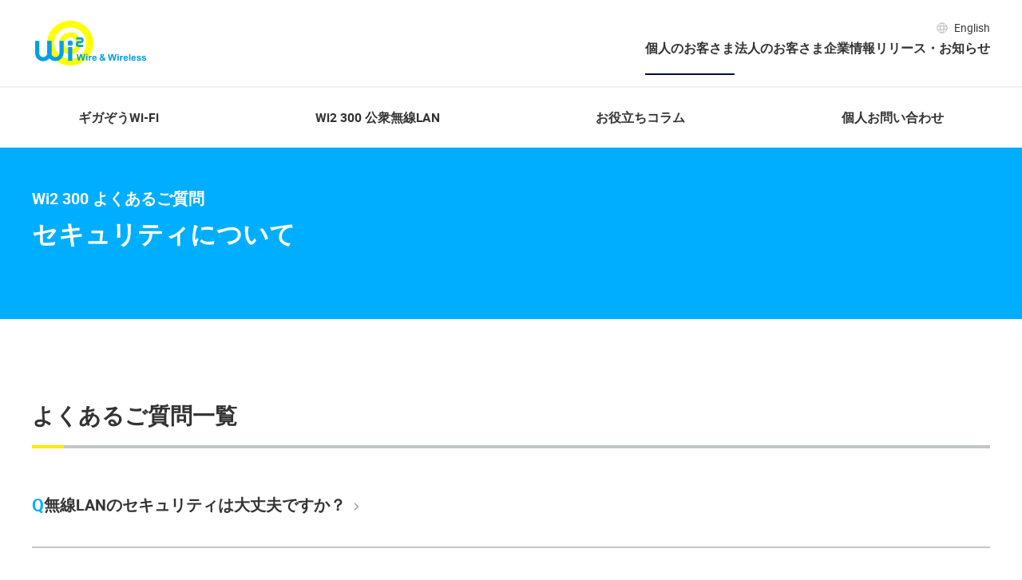

--- FILE ---
content_type: text/html; charset=UTF-8
request_url: https://wi2.co.jp/personal/300/faq-300/service/security/
body_size: 7001
content:
<!DOCTYPE html>
<html lang="ja">
<head prefix="og: https://ogp.me/ns#">
<meta charset="utf-8">
<meta name="viewport" content="width=device-width, initial-scale=1">
<meta name="description" content="「セキュリティについて」のよくあるご質問を掲載します。">
<meta property="og:site_name" content="公衆無線LAN Wi2 300、Wi-Fiソリューションを提供 株式会社ワイヤ・アンド・ワイヤレス">
<meta property="og:title" content="セキュリティについて | サービスについてもっと詳しく知りたい | Wi2 300 よくあるご質問 | Wi2 300 公衆無線LAN | ワイヤ・アンド・ワイヤレス">
<meta property="og:type" content="article">
<meta property="og:image" content="https://wi2.co.jp/shared/img/og.webp">
<meta property="og:url" content="https://wi2.co.jp/personal/300/faq-300/service/security/">
<meta property="og:description" content="「セキュリティについて」のよくあるご質問を掲載します。">
<meta property="og:locale" content="ja_JP">
<meta name="twitter:card" content="summary">
<meta name="twitter:title" content="セキュリティについて | サービスについてもっと詳しく知りたい | Wi2 300 よくあるご質問 | Wi2 300 公衆無線LAN | ワイヤ・アンド・ワイヤレス">
<meta name="twitter:description" content="「セキュリティについて」のよくあるご質問を掲載します。">
<meta name="twitter:image" content="https://wi2.co.jp/shared/img/og.webp">
<meta name="twitter:url" content="https://wi2.co.jp/personal/300/faq-300/service/security/">
<script type="text/javascript" src="/ruxitagentjs_ICA7NVfqrux_10327251022105625.js" data-dtconfig="rid=RID_-1040376901|rpid=820259765|domain=wi2.co.jp|reportUrl=/rb_bf02842pus|app=ea7c4b59f27d43eb|cuc=lenlq1tb|owasp=1|mel=100000|featureHash=ICA7NVfqrux|dpvc=1|lastModification=1768543797994|tp=500,50,0|rdnt=1|uxrgce=1|srbbv=2|agentUri=/ruxitagentjs_ICA7NVfqrux_10327251022105625.js"></script><link rel="canonical" href="https://wi2.co.jp/personal/300/faq-300/service/security/">
<title>セキュリティについて | サービスについてもっと詳しく知りたい | Wi2 300 よくあるご質問 | Wi2 300 公衆無線LAN | ワイヤ・アンド・ワイヤレス</title>

<link rel="shortcut icon" href="/shared/img/favicon.ico">
<link rel="apple-touch-icon" href="/shared/img/apple-touch-icon.png">
<link rel="stylesheet" href="/shared/css/master.css">
<link rel="stylesheet" href="/shared/css/personal.css">
<script src="/shared/js/init.js"></script>
<script src="/shared/js/main.js" type="module"></script>
<!-- Google Tag Manager -->
<script>(function(w,d,s,l,i){w[l]=w[l]||[];w[l].push({'gtm.start':
new Date().getTime(),event:'gtm.js'});var f=d.getElementsByTagName(s)[0],
j=d.createElement(s),dl=l!='dataLayer'?'&l='+l:'';j.async=true;j.src=
'https://www.googletagmanager.com/gtm.js?id='+i+dl;f.parentNode.insertBefore(j,f);
})(window,document,'script','dataLayer','GTM-M9RM9X2');</script>
<!-- End Google Tag Manager -->


<script type="application/ld+json">
{
  "@context": "https://schema.org",
  "@type": "BreadcrumbList",
  "itemListElement": [
    {
      "@type": "ListItem",
      "position": 1,
      "name": "ホーム",
      "item": "https://wi2.co.jp/"
    },
    {
      "@type": "ListItem",
      "position": 2,
      "name": "個人のお客さま",
      "item": "https://wi2.co.jp/personal/"
    },
    {
      "@type": "ListItem",
      "position": 3,
      "name": "Wi2 300",
      "item": "https://wi2.co.jp/personal/300/"
    },
    {
      "@type": "ListItem",
      "position": 4,
      "name": "Wi2 300 よくあるご質問",
      "item": "https://wi2.co.jp/personal/300/faq-300/"
    },
    {
      "@type": "ListItem",
      "position": 5,
      "name": "セキュリティについて"
    }
  ]
}
</script>

</head>



<body>
<!-- Google Tag Manager (noscript) -->
<noscript><iframe src="https://www.googletagmanager.com/ns.html?id=GTM-M9RM9X2"
height="0" width="0" style="display:none;visibility:hidden"></iframe></noscript>
<!-- End Google Tag Manager (noscript) -->



<div class="l-wrap">
<header class="l-header js-header">
<div class="l-header__outer">
<div class="l-header__inner js-global-nav-toggle">
<a href="/" class="l-header__logo">
<img src="/shared/img/logo/site.svg" alt="ワイヤ・アンド・ワイヤレス" class="l-header__logo_img" width="147" height="60">
</a>



<button class="l-header__sp_trigger js-toggle-hook md:hidden" type="button"><span class="l-header__sp_trigger_text js-toggle-alt">OPEN</span></button>



<div class="l-header__content js-toggle-content is-sp-hide is-sp-hidden">
<div class="l-header__lang">
<a href="/en/" class="l-header__lang_text">
<span class="m-link-icon m-link-icon--fill"><svg viewBox="0 0 18 18" role="img">
<title>english page</title>
<use href="#icon-lang"></use>
</svg></span>English</a>
</div>


<nav class="l-header__global_nav">
<ul class="l-header__2nd js-global-nav-ul">
<li class="l-header__2nd_item js-global-nav" data-href="personal"><a href="/personal/" class="l-header__2nd_link">個人のお客さま</a>
<ul class="l-header__3rd js-global-nav-ul is-hide">
<li class="l-header__3rd_item js-global-nav-item"><a href="/personal/gigazo/" class="l-header__3rd_link">ギガぞうWi-Fi</a>
<div class="l-header__4th js-global-nav-ul is-hide">
<div class="m-link-list-index">
<p class="m-link-list-index__item"><a class="m-link-list-index__link" href="/personal/gigazo/">ギガぞうWi-Fiトップ</a></p>
<div class="l-header__box">
<div class="l-header__box_inner">
<p class="l-header__box_text">スマホアプリのダウンロード</p>
<ul class="m-badge-store my-0">
<li class="m-badge-store__item">
<a href="https://apps.apple.com/JP/app/id1296143623?mt=8" class="m-badge-store__link" target="_blank"><img src="/shared/img/badge/app-store.svg" alt="App Storeからダウンロード" width="107" height="38"></a>
</li>

<li class="m-badge-store__item">
<a href="https://play.google.com/store/apps/details?id=jp.ne.wi2.psa&amp;referrer=af_tranid%3DmLUyKjXwg5KQEbWCs9T8AA%26shortlink%3D401a0143%26pid%3DOwned%26c%3Ddirect%26af_adset%3D200%26af_ad%3D208%26af_web_id%3D393f93b0-13e5-4984-848a-94e1bf4d1dbd" class="m-badge-store__link" target="_blank"><img src="/shared/img/badge/google-play.svg" alt="Google Playで手に入れよう" width="133" height="38"></a>
</li>
</ul>
</div>
</div><!-- /.l-header__box -->
</div>
<ul class="m-layout l-header__4th_list" data-column-pc="4">
<li class="m-layout__item">
<div class="m-text">
<p class="m-text__item"><a class="m-link js-linkIcon" href="/personal/gigazo/point/">ギガぞうWi-Fiおすすめポイント</a></p>
</div>
</li>
<li class="m-layout__item">
<div class="m-text">
<p class="m-text__item"><a class="m-link js-linkIcon" href="/personal/gigazo/faq-gigazo/">ギガぞうWi-Fi よくあるご質問</a></p>
</div>
</li>
<li class="m-layout__item">
<div class="m-text">
<p class="m-text__item"><a class="m-link js-linkIcon" href="https://gigazo.wi2.ne.jp/mypageLogin" target="_blank">ご契約者さまマイページ</a></p>
</div>
</li>
</ul><!-- /.m-layout -->
<button class="l-header__close js-close-button" type="button"><span class="l-header__close_text">閉じる</span></button>
</div><!-- l-header__4th -->
</li>
<li class="l-header__3rd_item js-global-nav-item"><a href="/personal/300/" class="l-header__3rd_link">Wi2 300 公衆無線LAN</a>
<div class="l-header__4th js-global-nav-ul is-hide">
<ul class="m-link-list-index">
<li class="m-link-list-index__item"><a class="m-link-list-index__link" href="/personal/300/">Wi2 300 公衆無線LAN</a></li>
</ul>
<ul class="m-layout l-header__4th_list" data-column-pc="4">
<li class="m-layout__item">
<div class="m-text">
<p class="m-text__item"><a class="m-link js-linkIcon" target="_blank" href="https://service2.wi2.ne.jp/wi2was/mypageLogin">Wi2 300 ご契約者さまマイページ </a></p>
</div>
</li>
<li class="m-layout__item">
<div class="m-text">
<p class="m-text__item"><a class="m-link js-linkIcon" href="/personal/300/faq-300/">Wi2 300 よくあるご質問</a></p>
</div>
</li>
</ul><!-- /.m-layout -->
<button class="l-header__close js-close-button" type="button"><span class="l-header__close_text">閉じる</span></button>
</div><!-- l-header__4th -->
</li>
<li class="l-header__3rd_item"><a href="/personal/content/" class="l-header__3rd_link">お役立ちコラム</a>
</li>
<li class="l-header__3rd_item"><a href="https://service.wi2.ne.jp/wi2net/contact/" target="_blank" class="l-header__3rd_link">個人お問い合わせ</a>
</li>
</ul><!-- l-header__3rd -->
</li>

<li class="l-header__2nd_item js-global-nav" data-href="business"><a href="/business/" class="l-header__2nd_link">法人のお客さま</a>
<ul class="l-header__3rd js-global-nav-ul is-hide">
<li class="l-header__3rd_item"><a href="/business/point/" class="l-header__3rd_link">Wi2の強み</a></li>
<li class="l-header__3rd_item js-global-nav-item"><a href="/business/originalwifi/" class="l-header__3rd_link">Wi-Fi環境構築</a>
<div class="l-header__4th js-global-nav-ul is-hide">
<ul class="m-link-list-index">
<li class="m-link-list-index__item"><a class="m-link-list-index__link" href="/business/originalwifi/">Wi-Fi環境構築トップ</a></li>
</ul>
<ul class="m-layout l-header__4th_list" data-column-pc="4">
<li class="m-layout__item">
<div class="m-text">
<p class="m-text__item"><a class="m-link js-linkIcon" href="/business/originalwifi/municipality.html">自治体・公共施設</a></p>
</div>
</li>
<li class="m-layout__item">
<div class="m-text">
<p class="m-text__item"><a class="m-link js-linkIcon" href="/business/originalwifi/shop.html">飲食・小売りチェーン</a></p>
</div>
</li>
<li class="m-layout__item">
<div class="m-text">
<p class="m-text__item"><a class="m-link js-linkIcon" href="/business/originalwifi/traffic.html">公共交通</a></p>
</div>
</li>
<li class="m-layout__item">
<div class="m-text">
<p class="m-text__item"><a class="m-link js-linkIcon" href="/business/originalwifi/event.html">イベント（フェスなど）会場</a></p>
</div>
</li>
<li class="m-layout__item">
<div class="m-text">
<p class="m-text__item"><a class="m-link js-linkIcon" href="/business/originalwifi/facility.html">大型施設・屋外など</a></p>
</div>
</li>
<li class="m-layout__item">
<div class="m-text">
<p class="m-text__item"><a class="m-link js-linkIcon" href="/business/originalwifi/hospital.html">病院・クリニック</a></p>
</div>
</li>
<li class="m-layout__item">
<div class="m-text">
<p class="m-text__item"><a class="m-link js-linkIcon" href="/business/originalwifi/wifi-trend/">OpenRoaming</a></p>
</div>
</li>
</ul><!-- /.m-layout -->
<button class="l-header__close js-close-button" type="button"><span class="l-header__close_text">閉じる</span></button>
</div><!-- l-header__4th -->
</li>
<li class="l-header__3rd_item js-global-nav-item"><a href="/business/dx/" class="l-header__3rd_link">DXソリューション</a>
<div class="l-header__4th js-global-nav-ul is-hide">
<ul class="m-link-list-index">
<li class="m-link-list-index__item"><a class="m-link-list-index__link" href="/business/dx/">DXソリューショントップ</a></li>
</ul>
<ul class="m-layout l-header__4th_list" data-column-pc="4">
<li class="m-layout__item">
<div class="m-text">
<p class="m-text__item"><a class="m-link js-linkIcon" href="/business/dx/bousai.html">防災ソリューション</a></p>
</div>
</li>
<li class="m-layout__item">
<div class="m-text">
<p class="m-text__item"><a class="m-link js-linkIcon" href="/business/dx/kanko.html">観光DXソリューション</a></p>
</div>
</li>
<li class="m-layout__item">
<div class="m-text">
<p class="m-text__item"><a class="m-link js-linkIcon" href="/business/dx/data.html">データ分析</a></p>
</div>
</li>
<li class="m-layout__item">
<div class="m-text">
<p class="m-text__item"><a class="m-link js-linkIcon" href="/business/dx/delivery.html">情報配信</a></p>
</div>
</li>
<li class="m-layout__item">
<div class="m-text">
<p class="m-text__item"><a class="m-link js-linkIcon" href="/business/dx/device.html">DXデバイス連携</a></p>
</div>
</li>
<li class="m-layout__item">
<div class="m-text">
<p class="m-text__item"><a class="m-link js-linkIcon" href="/business/dx/service.html">DXサービス連携</a></p>
</div>
</li>
</ul><!-- /.m-layout -->
<button class="l-header__close js-close-button" type="button"><span class="l-header__close_text">閉じる</span></button>
</div><!-- l-header__4th -->
</li>
<li class="l-header__3rd_item"><a href="/business/case/" class="l-header__3rd_link">導入事例</a>
</li>
<li class="l-header__3rd_item"><a href="/business/contact.html" class="l-header__3rd_link">法人お問い合せ</a>
</ul><!-- l-header__3rd -->
</li>

<li class="l-header__2nd_item js-global-nav" data-href="corporate"><a href="/corporate/" class="l-header__2nd_link">企業情報</a></li>

<li class="l-header__2nd_item js-global-nav" data-href="release"><a href="/release/" class="l-header__2nd_link">リリース・お知らせ</a></li>
</ul><!-- l-header__2nd -->
</nav>


<button class="l-header__sp_close js-sp-close-hook md:hidden" type="button"><span class="l-header__close_text">閉じる</span></button>
</div>
</div>
</div>
</header><!-- /.l-header -->





<div class="l-breadcrumb">
<div class="l-breadcrumb__inner">
<ul class="l-breadcrumb__list">
<li class="l-breadcrumb__item">
<a class="l-breadcrumb__link" href="/">ホーム</a>
</li>
<li class="l-breadcrumb__item">
<a class="l-breadcrumb__link" href="/personal/">個人のお客さま</a>
</li>




<li class="l-breadcrumb__item">
<a class="l-breadcrumb__link" href="/personal/300/">Wi2 300</a>
</li>

<li class="l-breadcrumb__item">
<a class="l-breadcrumb__link" href="/personal/300/faq-300/">Wi2 300 よくあるご質問</a>
</li>











<li class="l-breadcrumb__item" aria-current="true">
<a class="l-breadcrumb__link"><em>セキュリティについて</em></a>
</li>
</ul>
</div>
</div><!-- /.l-breadcrumb  -->









<main class="l-main">
<div class="l-hero">
<div class="l-hero__inner">
<div class="l-hero__content l-hero__content--columnReverse">
<h1 class="l-hero__title">セキュリティについて</h1>
<p class="l-hero__text">Wi2 300 よくあるご質問</p>
</div>
</div>
</div><!-- /.l-hero -->



<div class="l-content">
<div class="l-content__inner">
<h2 class="m-heading-type2">よくあるご質問一覧</h2>

<ul class="m-list-question">

<li class="m-list-question__item">
<div class="m-list-question__question">
<div class="m-list-question__mark">Q</div>
<div class="m-list-question__title"><a class="m-link js-linkIcon" href="/personal/300/faq-300/service/security/000759.html">無線LANのセキュリティは大丈夫ですか？</a></div> 
</div>
</li>

</ul><!-- /.m-list-question -->

<div class="m-box">
<div class="m-box__head">
<h2 class="m-box__title">どのようなことでお困りでしょうか？</h2>
</div>
<div class="m-box__body">
<div class="mf_finder_container">
<mf-search-box submit-text="検索" ajax-url="https://finder.api.mf.marsflag.com/api/v1/finder_service/documents/408444e2/search" serp-url="/personal/300/faq-300/search/" placeholder="よくあるご質問をキーワードで検索" options-hidden doctype-hidden></mf-search-box>
<script src="https://ce.mf.marsflag.com/v1/js/mf-search.js" async></script>
<script>
    !function(){
      var G = GALFSRAM = window.GALFSRAM || {}
      G.mfx = G.mfx || {}
      G.mfx.router_mode = 'history'
    }();
</script>
<script src="https://ce.mf.marsflag.com/v1/js/mf-search.js" async></script>

</div>
</div>
</div><!-- /.m-box -->



<h2 class="m-heading-type2">カテゴリから探す</h2>









































































































































































<h3 class="m-heading-type3">サービスについてもっと詳しく知りたい</h3>
<ul class="m-link-list-index">






































<li class="m-link-list-index__item"><a class="m-link-list-index__link" href="/personal/300/faq-300/service/start/">これから新しく始める方</a></li>





































<li class="m-link-list-index__item"><a class="m-link-list-index__link" href="/personal/300/faq-300/service/guide/">利用方法</a></li>





















<li class="m-link-list-index__item"><a class="m-link-list-index__link" href="/personal/300/faq-300/service/charge/">料金について</a></li>





















<li class="m-link-list-index__item"><a class="m-link-list-index__link" href="/personal/300/faq-300/service/wifi/">Wi-Fi機能について</a></li>



















<li class="m-link-list-index__item"><a class="m-link-list-index__link" href="/personal/300/faq-300/service/for-au/">auマルチデバイスサービス</a></li>









<li class="m-link-list-index__item"><a class="m-link-list-index__link" href="/personal/300/faq-300/service/guest/">ゲストサービス</a></li>















<li class="m-link-list-index__item"><a class="m-link-list-index__link" href="/personal/300/faq-300/service/area/">利用可能エリア</a></li>







<li class="m-link-list-index__item"><a class="m-link-list-index__link" href="/personal/300/faq-300/service/security/">セキュリティについて</a></li>













<li class="m-link-list-index__item"><a class="m-link-list-index__link" href="/personal/300/faq-300/service/wi2connect/">Wi2 Connect</a></li>









<li class="m-link-list-index__item"><a class="m-link-list-index__link" href="/personal/300/faq-300/service/inquiry/">お問合せの前に</a></li>


</ul>




































































<h3 class="m-heading-type3">お困りごとを解決したい</h3>
<ul class="m-link-list-index">






















<li class="m-link-list-index__item"><a class="m-link-list-index__link" href="/personal/300/faq-300/troubleshooting/wifi/">Wi-Fiに繋がらない</a></li>

















<li class="m-link-list-index__item"><a class="m-link-list-index__link" href="/personal/300/faq-300/troubleshooting/login/">ログインできない</a></li>













<li class="m-link-list-index__item"><a class="m-link-list-index__link" href="/personal/300/faq-300/troubleshooting/auto-login/">自動でログインしたい</a></li>











<li class="m-link-list-index__item"><a class="m-link-list-index__link" href="/personal/300/faq-300/troubleshooting/account/">登録情報を変更したい</a></li>









<li class="m-link-list-index__item"><a class="m-link-list-index__link" href="/personal/300/faq-300/troubleshooting/multiple/">複数端末で利用したい</a></li>







<li class="m-link-list-index__item"><a class="m-link-list-index__link" href="/personal/300/faq-300/troubleshooting/vpn/">VPNを使いたい</a></li>






</ul>






























































































































































































































































<h3 class="m-heading-type3">設定方法・ご利用方法</h3>
<ul class="m-link-list-index">






























































<li class="m-link-list-index__item"><a class="m-link-list-index__link" href="/personal/300/faq-300/setting/about-service/">サービスについて</a></li>



















































<li class="m-link-list-index__item"><a class="m-link-list-index__link" href="/personal/300/faq-300/setting/wifi/">Wi-Fiへの接続</a></li>



















































<li class="m-link-list-index__item"><a class="m-link-list-index__link" href="/personal/300/faq-300/setting/procedure/">各種お手続き</a></li>









<li class="m-link-list-index__item"><a class="m-link-list-index__link" href="/personal/300/faq-300/setting/mygpage/">ユーザーマイページ</a></li>























<li class="m-link-list-index__item"><a class="m-link-list-index__link" href="/personal/300/faq-300/setting/account/">登録情報の変更</a></li>























<li class="m-link-list-index__item"><a class="m-link-list-index__link" href="/personal/300/faq-300/setting/area/">利用可能エリア</a></li>









































<li class="m-link-list-index__item"><a class="m-link-list-index__link" href="/personal/300/faq-300/setting/wi2connect/">Wi2 Connect</a></li>











<li class="m-link-list-index__item"><a class="m-link-list-index__link" href="/personal/300/faq-300/setting/one-time/">ワンタイム</a></li>






</ul>










































<h3 class="m-heading-type3">ご契約前によくあるご質問</h3>
<ul class="m-link-list-index">






































<li class="m-link-list-index__item"><a class="m-link-list-index__link" href="/personal/300/faq-300/before-contract/question/">ご契約前によくあるご質問</a></li>


</ul>














</div>
</div><!-- /.l-content -->


</main>




<div class="l-navigationTop js-navigationTop">
<div class="l-navigationTop__inner">
<a class="l-navigationTop__link" href="#top"><span class="l-navigationTop__alt">画面最上部へ戻る</span></a>
</div>
</div><!-- /.l-navigationTop -->



<footer class="l-footer">
<div class="l-footer__outer">
<div class="l-footer__inner">
<div class="l-footer__utility">
<div class="l-footer__contact">
<a href="/" class="l-footer__logo">
<img src="/shared/img/logo/site.svg" alt="ワイヤ・アンド・ワイヤレス" class="l-footer__logo_img" width="143" height="60">
</a>
<div class="l-footer__sns">
<div class="l-footer__sns_item">
<a href="https://twitter.com/wi2_300" class="l-footer__sns_link">
<img src="/shared/img/icon/sns-twitter.svg" alt="Xで投稿" class="l-footer__sns_link_img" width="45" height="45">
</a>
</div>
<div class="l-footer__sns_item">
<a href="https://line.me/R/ti/p/@gigazo?from=page&openQrModal=true&searchId=gigazo" class="l-footer__sns_link">
<img src="/shared/img/icon/sns-line.svg" alt="line" class="l-footer__sns_link_img" width="45" height="45">
</a>
</div>
</div><!-- /.m-layout -->
</div>
<div class="l-footer__sitemap">
<div class="l-footer__sitemap_column">
<ul class="l-footer__sitemap_content">
<li class="l-footer__sitemap_item"><a class="l-footer__sitemap_text" href="/personal/">個人のお客さま</a>
<ul class="l-footer__sitemap_sub_content">
<li class="l-footer__sitemap_sub_item"><a href="/personal/gigazo/">ギガぞうWi-Fi</a></li>
<li class="l-footer__sitemap_sub_item"><a href="/personal/300/">Wi2 300公衆無線LAN</a></li>
<li class="l-footer__sitemap_sub_item"><a href="/personal/content/">お役立ちコラム</a></li>
<li class="l-footer__sitemap_sub_item"><a href="https://service.wi2.ne.jp/wi2net/contact/" target="_blank">お問い合わせ（個人）</a></li>
</ul>
</li>
</ul>
</div>

<div class="l-footer__sitemap_column">
<ul class="l-footer__sitemap_content">
<li class="l-footer__sitemap_item"><a class="l-footer__sitemap_text" href="/business/">法人のお客さま</a>
<ul class="l-footer__sitemap_sub_content">
<li class="l-footer__sitemap_sub_item"><a href="/business/originalwifi/">Wi-Fi環境構築</a></li>
<li class="l-footer__sitemap_sub_item"><a href="/business/point/">Wi2の強み</a></li>
<li class="l-footer__sitemap_sub_item"><a href="/business/case/">導入事例</a></li>
<li class="l-footer__sitemap_sub_item"><a href="/business/dx/">DXソリューション</a></li>
<li class="l-footer__sitemap_sub_item"><a href="/business/contact.html">お問い合わせ（法人）</a></li>
</ul>
</li>
</ul>
</div>

<div class="l-footer__sitemap_column">
<ul class="l-footer__sitemap_content">
<li class="l-footer__sitemap_item"><a class="l-footer__sitemap_text" href="/corporate/">企業情報</a>
<ul class="l-footer__sitemap_sub_content">
<li class="l-footer__sitemap_sub_item"><a href="/corporate/message.html">社長メッセージ</a></li>
<li class="l-footer__sitemap_sub_item"><a href="/corporate/sdgs/">SDGsへの取り組み</a></li>
<li class="l-footer__sitemap_sub_item"><a href="/corporate/character.html">当社のキャラクター</a></li>
</ul>
</li>
</ul>
</div>

<div class="l-footer__sitemap_column">
<ul class="l-footer__sitemap_content">
<li class="l-footer__sitemap_item"><a class="l-footer__sitemap_text" href="/release/">リリース・お知らせ</a></li>
<li class="l-footer__sitemap_item"><a class="l-footer__sitemap_text" href="/release/maintenance/">メンテナンス・障害情報</a></li>
<li class="l-footer__sitemap_item"><a class="l-footer__sitemap_text" href="/en/">English</a></li>
</ul>
</div>
</div>
</div>
<div class="l-footer__linklist">
<div class="m-layout" data-column-sp="1" data-column-pc="auto">
<div class="m-layout__item"><a href="/rules/lan_f.html">公衆無線LANサービス契約約款(f)</a></div>
<div class="m-layout__item"><a href="/rules/lan.html">公衆無線LANサービス契約約款</a></div>
<div class="m-layout__item"><a href="/rules/wi2mobile-rules.html">Wi2 Mobile 通信サービス契約約款</a></div>
<div class="m-layout__item"><a href="/rules/wi300-kiyaku.html">Wi2 300 公衆無線LAN ご利用規約</a></div>
<div class="m-layout__item"><a href="/rules/gigazo-kiyaku_v.html">ギガぞうサービス利用規約(v)</a></div>
<div class="m-layout__item"><a href="/rules/gigazo-kiyaku.html">ギガぞうサービス利用規約</a></div>
<div class="m-layout__item"><a href="/rules/privacy.html">プライバシーポリシー</a></div>
<div class="m-layout__item"><a href="/rules/tokusho.html">特定商取引法に基づく表記</a></div>
<div class="m-layout__item"><a href="/rules/about.html">当サイトについて</a></div>
<div class="m-layout__item"><a href="/rules/webaccessibility_wi2.html">Wi2コーポレートサイトのウェブアクセシビリティの取り組みについて</a></div>
<div class="m-layout__item"><a href="/rules/privacy-utilization.html">お客様情報の利活用にあたってのプライバシー保護の取り組み</a></div>
<div class="m-layout__item"><a href="/outdated.html">過去のサービス・プランを契約中のお客様へのお知らせ</a></div>
<div class="m-layout__item"><a href="/sitemap.html">サイトマップ</a></div>
</div><!-- /.m-layout -->
</div>
<p class="l-footer__copy">Copyright © WIRE AND WIRELESS. All rights reserved.</p>
</div>
</div>
</footer><!-- /l-footer -->

</div><!-- /.l-wrap -->



<svg class="l-svg">
<symbol id="icon-blank" viewBox="0 0 16 16">
<g transform="translate(-1077 -447)">
<path d="M0,0H11.936V11.936H0Z" transform="translate(1080.064 448.034)"/>
<path d="M776.092,713.613h-12.9v-12.9h1.07V712.58h11.834Z" transform="translate(314.812 -251.579)"/>
<rect width="16" height="16" transform="translate(1077 447)" fill="none"/>
</g>
</symbol>

<symbol id="icon-download" viewBox="0 0 16 16">
<g transform="translate(-1019 -438)">
<path d="M6880-5414.818l1.413-1.415,2.537,2.536v-8.3h2v8.3l2.537-2.537,1.415,1.415-4.951,4.949Z" transform="translate(-5857.949 5860.991)"/>
<path d="M0,0H2V12H0Z" transform="translate(1033 451.991) rotate(90)"/>
<rect width="16" height="16" transform="translate(1019 438)" fill="none"/>
</g>
</symbol>

<symbol id="icon-filePdf" viewBox="0 0 16 16">
<g transform="translate(-1094 -446)">
<path d="M-5908,16h-12V0h8l4,4V16Z" transform="translate(7016 446.001)" fill="#fff"/>
<path d="M-5909,15V4.414L-5912.413,1H-5919V15h10m1,1h-12V0h8l4,4Z" transform="translate(7016 446.001)" fill="#dc1525"/>
<rect width="9" height="4" transform="translate(1095 455)" fill="#dc1525"/>
<path d="M0,0,4.5,4.5H0Z" transform="translate(1103.5 446)" fill="#dc1525"/>
<rect width="16" height="16" transform="translate(1094 446)" fill="none"/>
</g>
</symbol>

<symbol id="icon-fileExcel" viewBox="0 0 16 16">
<g transform="translate(-1127 -434)">
<path d="M-5908,16h-12V0h8l4,4V16Z" transform="translate(7049 434.001)" fill="#107c41"/>
<path d="M0-3.727,1.068-5.687H2.416L.76-2.867,2.459,0H1.1L0-1.992-1.092,0H-2.455l1.7-2.867-1.656-2.82h1.348Z" transform="translate(1135 446)" fill="#fff"/>
<path d="M0,0,4,4H0Z" transform="translate(1136.5 434.547)" fill="#fff"/>
<rect width="16" height="16" transform="translate(1127 434)" fill="none"/>
</g>
</symbol>

<symbol id="icon-filePowerPoint" viewBox="0 0 16 16">
<g transform="translate(-1130 -383.999)">
<path d="M7899-5647v-16l8,0,4,4v12Z" transform="translate(-6767 6047)" fill="#c43e1c"/>
<path d="M0,0,4,4H0Z" transform="translate(1139.5 384.547)" fill="#fff"/>
<path d="M-.9-2V0H-2.072V-5.687H.146a2.567,2.567,0,0,1,1.127.234,1.727,1.727,0,0,1,.748.666,1.857,1.857,0,0,1,.262.982,1.633,1.633,0,0,1-.572,1.318A2.383,2.383,0,0,1,.127-2Zm0-.949H.146a1.029,1.029,0,0,0,.709-.219A.8.8,0,0,0,1.1-3.8a.938.938,0,0,0-.246-.676.919.919,0,0,0-.68-.266H-.9Z" transform="translate(1138 396)" fill="#fff"/>
<rect width="16" height="16" transform="translate(1130 384)" fill="none"/>
</g>
</symbol>

<symbol id="icon-fileWord" viewBox="0 0 16 16">
<g transform="translate(-1114 -401)">
<path d="M-5908,16h-12V0h8l4,4V16Z" transform="translate(7036 401.001)" fill="#185abd"/>
<path d="M1.439-1.641l.766-4.047H3.373L2.111,0H.932L.006-3.8-.92,0H-2.1L-3.361-5.687h1.168l.77,4.039.938-4.039H.506Z" transform="translate(1122 413)" fill="#fff"/>
<path d="M0,0,4,4H0Z" transform="translate(1123.5 401.547)" fill="#fff"/>
<rect width="16" height="16" transform="translate(1114 401)" fill="none"/>
</g>
</symbol>

<symbol id="icon-fileZipper" viewBox="0 0 16 16">
<g transform="translate(-1090 -468)">
<path d="M-5908,16h-12V0h8l4,4V16Z" transform="translate(7012 468.001)" fill="#a1aab2"/>
<path d="M0,0,4,4H0Z" transform="translate(1099.5 468.547)" fill="#fff"/>
<path d="M0,0H1V10H0Z" transform="translate(1094 468)" fill="#67686d"/>
<path d="M0,0H1V2.5H0Z" transform="translate(1095.75 469.5) rotate(90)" fill="#67686d"/>
<path d="M0,0H1V2.5H0Z" transform="translate(1095.75 471.547) rotate(90)" fill="#67686d"/>
<path d="M0,0H1V2.5H0Z" transform="translate(1095.75 473.594) rotate(90)" fill="#67686d"/>
<path d="M0,0H1V2.5H0Z" transform="translate(1095.75 477.641) rotate(90)" fill="#67686d"/>
<path d="M0,0H3V6H0Z" transform="translate(1093 476)" fill="#a1aab2"/>
<path d="M1,1V5H2V1H1M0,0H3V6H0Z" transform="translate(1093 476)" fill="#67686d"/>
<path d="M0,0H3V4H0Z" transform="translate(1093 476)" fill="#67686d"/>
<rect width="16" height="16" transform="translate(1090 468)" fill="none"/>
</g>
</symbol>

<symbol id="icon-lang" viewBox="0 0 18 18">
<g transform="translate(-1 -1)"><rect width="18" height="18" transform="translate(1 1)" fill="none"/><g transform="translate(2 2)"><g transform="translate(0)"><circle cx="8" cy="8" r="8" transform="translate(0 0)" fill="none" stroke="#a1aab2" stroke-linecap="round" stroke-miterlimit="10" stroke-width="1"/><path d="M19.3,8.5c0,4.418-2.187,8-3.026,8s-3.025-3.582-3.025-8,2.032-8,3.025-8C17.116.5,19.3,4.082,19.3,8.5Z" transform="translate(-8.278 -0.5)" fill="none" stroke="#a1aab2" stroke-linecap="round" stroke-miterlimit="10" stroke-width="1"/><line x1="14.64" transform="translate(0.68 5.281)" fill="none" stroke="#a1aab2" stroke-linecap="round" stroke-miterlimit="10" stroke-width="1"/><line x1="14.64" transform="translate(0.68 10.566)" fill="none" stroke="#a1aab2" stroke-linecap="round" stroke-miterlimit="10" stroke-width="1"/></g></g></g>
</symbol>
</svg><!-- /.l-svg -->



<template id="js-linkIcon-blank"><span class="m-link-icon m-link-icon--fill"><svg viewBox="0 0 16 16" role="img"><title>別ウィンドウで開く</title><use href="#icon-blank"></use></svg></span></template>

<template id="js-linkIcon-filePdf"><span class="m-link-icon"><svg viewBox="0 0 16 16" role="img"><title>PDFファイルをダウンロードする</title><use href="#icon-filePdf"></use></svg></span></template>

<template id="js-linkIcon-fileExcel"><span class="m-link-icon"><svg viewBox="0 0 16 16" role="img"><title>Excelファイルをダウンロードする</title><use href="#icon-fileExcel"></use></svg></span></template>

<template id="js-linkIcon-filePowerPoint"><span class="m-link-icon"><svg viewBox="0 0 16 16" role="img"><title>PowerPointファイルをダウンロードする</title><use href="#icon-filePowerPoint"></use></svg></span></template>

<template id="js-linkIcon-fileWord"><span class="m-link-icon"><svg viewBox="0 0 16 16" role="img"><title>Wordファイルをダウンロードする</title><use href="#icon-fileWord"></use></svg></span></template>

<template id="js-linkIcon-fileZipper"><span class="m-link-icon"><svg viewBox="0 0 16 16" role="img"><title>Zipファイルをダウンロードする</title><use href="#icon-fileZipper"></use></svg></span></template>

</body>
</html>

--- FILE ---
content_type: text/css
request_url: https://wi2.co.jp/shared/css/master.css
body_size: 20489
content:
@charset "UTF-8";
/* ----------------------------------------------------------------
  Variables
----------------------------------------------------------------- */
:root {
  /* breakpoint */
  --BREAKPOINT: 767px;
  /* width */
  --WIDTH_CONTENT: 1280px;
  --WIDTH_SCROLLBAR: 16px;
  --WIDTH_SCROLLBAR_HALF: 8px;
  /* margin, padding */
  --SPACING_XL: 100px;
  --SPACING_LG: 80px;
  --SPACING_MD: 56px;
  --SPACING_SM: 32px;
  --SPACING_XS: 24px;
  --SPACING_2XS: 16px;
  /* gutter */
  --GUTTER: 40px;
  --GUTTER_CONTENT: 40px;
  /* color */
  --COLOR_PRIMARY: #00aeff;
  --COLOR_SECONDARY_FG: #000744;
  --COLOR_SECONDARY_BG: #0b4077;
  --COLOR_BASE_WHITE: #fff;
  --COLOR_BASE_GRAY: #f1f3f6;
  --COLOR_FONT: #333;
  --COLOR_BORDER: #c1c6c9;
  --COLOR_BORDER_LIGHT: #efefef;
  --COLOR_BORDER_DARK: #a1aab2;
  --COLOR_IMPORTANT: #cc4429;
  --COLOR_IMPORTANT_BG: #ffe5e0;
  --COLOR_CAUTION: #c28814;
  --COLOR_CAUTION_BG: #fffdec;
  --COLOR_VALID: #00aeff;
  --COLOR_VALID_BG: #ccedff;
  --COLOR_INVALID: #cc4429;
  --COLOR_INVALID_BG: #ffe5e0;
  /* font */
  --FONT_SIZE_4XL: 4rem;
  --FONT_SIZE_3XL: 3.2rem;
  --FONT_SIZE_2XL: 2.4rem;
  --FONT_SIZE_XL: 2rem;
  --FONT_SIZE_LG: 1.8rem;
  --FONT_SIZE: 1.6rem;
  --FONT_SIZE_SM: 1.4rem;
  --FONT_SIZE_XS: 1.2rem;
  --FONT_WEIGHT: 400;
  --FONT_WEIGHT_BOLD: 700;
  --FONT_FAMILY: "Roboto", "Hiragino Kaku Gothic ProN", "Hiragino Kaku Gothic Pro", "Meiryo", sans-serif;
  /* line-height */
  --LINE_HEIGHT: 1.7;
  --LINE_HEIGHT_SNUG: 1.5;
  /* opacity */
  --OPACITY_HOVER: 0.6;
  /* transition */
  --TRANSITION: 0.3s cubic-bezier(0.4, 0, 0.2, 1);
  /* z-index */
  --Z_INDEX_OVERLAY: 7000;
  --Z_INDEX_HEADER: 5000;
  --Z_INDEX_FIXED_LINK: 3000;
}

::backdrop {
  --COLOR_BACKDROP: rgba(11, 64, 119, 0.6);
}

@media only screen and (max-width: 767px) {
  :root {
    /* margin, padding */
    --SPACING_XL: 80px;
    --SPACING_LG: 56px;
    --SPACING_MD: 32px;
    --SPACING_SM: 24px;
    --SPACING_XS: 16px;
    /* gutter */
    --GUTTER: 24px;
    --GUTTER_CONTENT: 16px;
    /* font */
    --FONT_SIZE_4XL: 2.4rem;
    --FONT_SIZE_3XL: 2.4rem;
    --FONT_SIZE_2XL: 2rem;
    --FONT_SIZE_XL: 1.8rem;
    --FONT_SIZE_LG: 1.6rem;
    --FONT_SIZE: 1.4rem;
    --FONT_SIZE_SM: 1.2rem;
  }
}
/*! normalize.css v8.0.1 | MIT License | github.com/necolas/normalize.css */
/* Document
   ========================================================================== */
/**
 * 1. Correct the line height in all browsers.
 * 2. Prevent adjustments of font size after orientation changes in iOS.
 */
html {
  line-height: 1.15; /* 1 */
  -webkit-text-size-adjust: 100%; /* 2 */
}

/* Sections
   ========================================================================== */
/**
 * Remove the margin in all browsers.
 */
body {
  margin: 0;
}

/**
 * Render the `main` element consistently in IE.
 */
main {
  display: block;
}

/**
 * Correct the font size and margin on `h1` elements within `section` and
 * `article` contexts in Chrome, Firefox, and Safari.
 */
h1 {
  font-size: 2em;
  margin: 0.67em 0;
}

/* Grouping content
   ========================================================================== */
/**
 * 1. Add the correct box sizing in Firefox.
 * 2. Show the overflow in Edge and IE.
 */
hr {
  box-sizing: content-box; /* 1 */
  height: 0; /* 1 */
  overflow: visible; /* 2 */
}

/**
 * 1. Correct the inheritance and scaling of font size in all browsers.
 * 2. Correct the odd `em` font sizing in all browsers.
 */
pre {
  font-family: monospace, monospace; /* 1 */
  font-size: 1em; /* 2 */
}

/* Text-level semantics
   ========================================================================== */
/**
 * Remove the gray background on active links in IE 10.
 */
a {
  background-color: transparent;
}

/**
 * 1. Remove the bottom border in Chrome 57-
 * 2. Add the correct text decoration in Chrome, Edge, IE, Opera, and Safari.
 */
abbr[title] {
  border-bottom: none; /* 1 */
  text-decoration: underline; /* 2 */
  -webkit-text-decoration: underline dotted;
          text-decoration: underline dotted; /* 2 */
}

/**
 * Add the correct font weight in Chrome, Edge, and Safari.
 */
b,
strong {
  font-weight: bolder;
}

/**
 * 1. Correct the inheritance and scaling of font size in all browsers.
 * 2. Correct the odd `em` font sizing in all browsers.
 */
code,
kbd,
samp {
  font-family: monospace, monospace; /* 1 */
  font-size: 1em; /* 2 */
}

/**
 * Add the correct font size in all browsers.
 */
small {
  font-size: 80%;
}

/**
 * Prevent `sub` and `sup` elements from affecting the line height in
 * all browsers.
 */
sub,
sup {
  font-size: 75%;
  line-height: 0;
  position: relative;
  vertical-align: baseline;
}

sub {
  bottom: -0.25em;
}

sup {
  top: -0.5em;
}

/* Embedded content
   ========================================================================== */
/**
 * Remove the border on images inside links in IE 10.
 */
img {
  border-style: none;
}

/* Forms
   ========================================================================== */
/**
 * 1. Change the font styles in all browsers.
 * 2. Remove the margin in Firefox and Safari.
 */
button,
input,
optgroup,
select,
textarea {
  font-family: inherit; /* 1 */
  font-size: 100%; /* 1 */
  line-height: 1.15; /* 1 */
  margin: 0; /* 2 */
}

/**
 * Show the overflow in IE.
 * 1. Show the overflow in Edge.
 */
button,
input { /* 1 */
  overflow: visible;
}

/**
 * Remove the inheritance of text transform in Edge, Firefox, and IE.
 * 1. Remove the inheritance of text transform in Firefox.
 */
button,
select { /* 1 */
  text-transform: none;
}

/**
 * Correct the inability to style clickable types in iOS and Safari.
 */
button,
[type=button],
[type=reset],
[type=submit] {
  -webkit-appearance: button;
}

/**
 * Remove the inner border and padding in Firefox.
 */
button::-moz-focus-inner,
[type=button]::-moz-focus-inner,
[type=reset]::-moz-focus-inner,
[type=submit]::-moz-focus-inner {
  border-style: none;
  padding: 0;
}

/**
 * Restore the focus styles unset by the previous rule.
 */
button:-moz-focusring,
[type=button]:-moz-focusring,
[type=reset]:-moz-focusring,
[type=submit]:-moz-focusring {
  outline: 1px dotted ButtonText;
}

/**
 * Correct the padding in Firefox.
 */
fieldset {
  padding: 0.35em 0.75em 0.625em;
}

/**
 * 1. Correct the text wrapping in Edge and IE.
 * 2. Correct the color inheritance from `fieldset` elements in IE.
 * 3. Remove the padding so developers are not caught out when they zero out
 *    `fieldset` elements in all browsers.
 */
legend {
  box-sizing: border-box; /* 1 */
  color: inherit; /* 2 */
  display: table; /* 1 */
  max-width: 100%; /* 1 */
  padding: 0; /* 3 */
  white-space: normal; /* 1 */
}

/**
 * Add the correct vertical alignment in Chrome, Firefox, and Opera.
 */
progress {
  vertical-align: baseline;
}

/**
 * Remove the default vertical scrollbar in IE 10+.
 */
textarea {
  overflow: auto;
}

/**
 * 1. Add the correct box sizing in IE 10.
 * 2. Remove the padding in IE 10.
 */
[type=checkbox],
[type=radio] {
  box-sizing: border-box; /* 1 */
  padding: 0; /* 2 */
}

/**
 * Correct the cursor style of increment and decrement buttons in Chrome.
 */
[type=number]::-webkit-inner-spin-button,
[type=number]::-webkit-outer-spin-button {
  height: auto;
}

/**
 * 1. Correct the odd appearance in Chrome and Safari.
 * 2. Correct the outline style in Safari.
 */
[type=search] {
  -webkit-appearance: textfield; /* 1 */
  outline-offset: -2px; /* 2 */
}

/**
 * Remove the inner padding in Chrome and Safari on macOS.
 */
[type=search]::-webkit-search-decoration {
  -webkit-appearance: none;
}

/**
 * 1. Correct the inability to style clickable types in iOS and Safari.
 * 2. Change font properties to `inherit` in Safari.
 */
::-webkit-file-upload-button {
  -webkit-appearance: button; /* 1 */
  font: inherit; /* 2 */
}

/* Interactive
   ========================================================================== */
/*
 * Add the correct display in Edge, IE 10+, and Firefox.
 */
details {
  display: block;
}

/*
 * Add the correct display in all browsers.
 */
summary {
  display: list-item;
}

/* Misc
   ========================================================================== */
/**
 * Add the correct display in IE 10+.
 */
template {
  display: none;
}

/**
 * Add the correct display in IE 10.
 */
[hidden] {
  display: none;
}

/* ----------------------------------------------------------------
  Base
----------------------------------------------------------------- */
*,
*::before,
*::after {
  box-sizing: border-box;
}

html {
  font-size: 62.5%;
  scroll-behavior: smooth;
  scrollbar-gutter: stable;
}

body {
  display: flex;
  flex-direction: column;
  color: var(--COLOR_FONT);
  font-family: var(--FONT_FAMILY);
  font-weight: var(--FONT_WEIGHT);
  font-size: var(--FONT_SIZE);
  line-height: var(--LINE_HEIGHT);
  word-break: break-all;
  text-rendering: optimizespeed;
}

h1,
h2,
h3,
h4,
h5,
h6,
p,
figure,
blockquote,
dd {
  margin: 0;
}

a {
  color: var(--COLOR_SECONDARY_BG);
  text-underline-offset: 0.1em;
}
a:is(:hover, :active, :focus-visible) {
  text-decoration: none;
}

em {
  font-weight: var(--FONT_WEIGHT_BOLD);
  font-style: normal;
}

ul,
ol,
dl {
  margin: 0;
  padding: 0;
}

ul[class],
ol[class] {
  list-style: none;
}

dfn {
  font-style: normal;
}

table {
  border-collapse: collapse;
}

picture {
  display: block;
}

img,
svg {
  max-width: 100%;
  height: auto;
  vertical-align: bottom;
}

iframe {
  border: 0;
  max-width: 100%;
  vertical-align: bottom;
}

video {
  max-width: 100%;
  height: auto;
  vertical-align: bottom;
}

button {
  margin: 0;
  padding: 0;
  border: 0;
  background: none;
  -webkit-appearance: none;
          appearance: none;
  cursor: pointer;
  color: inherit;
}

::placeholder {
  opacity: 1;
}

input[type=file] {
  width: 100%;
}

select {
  color: inherit;
}

fieldset {
  margin: 0;
  padding: 0;
  border: 0;
}

summary {
  list-style: none;
  cursor: pointer;
}
summary::-webkit-details-marker {
  display: none;
}
summary[tabindex="-1"] {
  cursor: auto;
}

dialog {
  max-width: calc(100% - var(--GUTTER_CONTENT) * 2);
  max-height: calc(100% - var(--GUTTER_CONTENT) * 2);
  padding: 0;
  border: none;
}
dialog::backdrop {
  background-color: var(--COLOR_BACKDROP);
}
html:not(.js-on) dialog {
  position: relative;
  display: block;
}

/* ----------------------------------------------------------------
  Font
----------------------------------------------------------------- */
@font-face {
  font-family: "Roboto";
  font-weight: 400;
  src: local("Roboto Regular"), url("/shared/font/roboto-regular.woff2") format("woff2");
}
@font-face {
  font-family: "Roboto";
  font-weight: 700;
  src: local("Roboto Bold"), url("/shared/font/roboto-bold.woff2") format("woff2");
}
/* .l-breadcrumb
----------------------------------------------- */
.l-breadcrumb {
  background-color: var(--COLOR_BASE_GRAY);
  font-size: var(--FONT_SIZE_XS);
  line-height: var(--LINE_HEIGHT_SNUG);
}
.l-breadcrumb__inner {
  padding: 12px var(--GUTTER_CONTENT);
}
.l-breadcrumb__list {
  display: flex;
  flex-wrap: wrap;
  row-gap: 12px;
  max-width: var(--WIDTH_CONTENT);
  margin: 0 auto;
}
.l-breadcrumb__item {
  position: relative;
  padding-right: 35px;
  color: #67686d;
}
.l-breadcrumb__item::before {
  display: block;
  content: "";
  position: absolute;
  inset: 0 12px 0 auto;
  width: 13px;
  height: 13px;
  margin: auto;
  background-color: var(--COLOR_BORDER_DARK);
  -webkit-mask: url("/shared/img/mask/angle-right.svg") no-repeat center;
          mask: url("/shared/img/mask/angle-right.svg") no-repeat center;
}
.l-breadcrumb__item:last-child {
  padding-right: 0;
  color: var(--COLOR_FONT);
}
.l-breadcrumb__item:last-child::before {
  content: none;
}
.l-breadcrumb__link {
  color: inherit;
  text-decoration: none;
}
.l-breadcrumb__link:any-link:is(:hover, :active, :focus-visible) {
  text-decoration: underline;
}

/* .l-content
----------------------------------------------- */
.l-content {
  padding: var(--SPACING_XL) var(--GUTTER_CONTENT);
}
.l-content--no_pt {
  padding-top: 0;
}
.l-content + .l-content {
  padding-top: 0;
}
.l-content__inner {
  max-width: var(--WIDTH_CONTENT);
  margin: 0 auto;
}
.l-content__inner > :first-child {
  margin-top: 0;
}
.l-content__inner > :last-child {
  margin-bottom: 0;
}

/* .l-footer
----------------------------------------------- */
.l-footer {
  background-color: #f8f8f8;
}
.l-footer a {
  color: inherit;
}
.l-footer__outer {
  margin: 0 auto;
  padding: var(--SPACING_LG) var(--GUTTER_CONTENT) 0;
  max-width: 1280px;
}
.l-footer__utility {
  display: flex;
  gap: 10%;
  justify-content: space-between;
  padding-bottom: var(--SPACING_MD);
  border-bottom: 1px solid #c1c6c9;
}
.l-footer__contact {
  margin-left: 10%;
  display: flex;
  align-items: center;
  flex-direction: column;
  flex-shrink: 0;
  gap: var(--SPACING_XS);
}
.l-footer__logo {
  max-width: 210px;
  width: 100%;
  transition: opacity var(--TRANSITION);
}
.l-footer__logo:is(:hover, :active, :focus-visible) {
  opacity: var(--OPACITY_HOVER);
}
.l-footer__logo_img {
  width: 100%;
}
.l-footer__sns {
  margin: 0 auto;
  display: flex;
  gap: 24px;
}
.l-footer__sns_link {
  transition: opacity var(--TRANSITION);
}
.l-footer__sns_link:is(:hover, :active, :focus-visible) {
  opacity: var(--OPACITY_HOVER);
}
.l-footer__sitemap {
  display: grid;
  grid-template-columns: repeat(4, 1fr);
  column-gap: 8%;
}
.l-footer__sitemap a {
  text-decoration: none;
}
.l-footer__sitemap a:is(:hover, :active, :focus-visible) {
  text-decoration: underline;
}
.l-footer__sitemap_column > .l-footer__sitemap_content {
  display: flex;
  flex-direction: column;
  row-gap: 20px;
}
.l-footer__sitemap_text {
  font-weight: bold;
  display: block;
}
.l-footer__sitemap_text:is(:hover, :active, :focus-visible)::after {
  transform: translateX(4px);
}
.l-footer__sitemap_text::after {
  content: "";
  display: inline-block;
  margin-left: 8px;
  width: 12px;
  height: 1em;
  background-color: var(--COLOR_SECONDARY_FG);
  -webkit-mask: url("/shared/img/mask/arrow-right.svg") no-repeat center;
          mask: url("/shared/img/mask/arrow-right.svg") no-repeat center;
  transition: transform var(--TRANSITION);
  -webkit-mask-size: 100%;
          mask-size: 100%;
}
.l-footer__sitemap_sub_content {
  margin-top: 24px;
  display: flex;
  flex-direction: column;
  gap: 16px;
}
.l-footer__sitemap_sub_item {
  font-size: 1.4rem;
}
.l-footer .l-footer__linklist > .m-layout {
  margin-bottom: 0;
  gap: 16px 38px;
  justify-content: center;
}
.l-footer .l-footer__linklist > .m-layout .m-layout__item {
  position: relative;
  font-size: 1.4rem;
}
.l-footer .l-footer__linklist > .m-layout .m-layout__item::before {
  content: "";
  display: block;
  position: absolute;
  top: 50%;
  transform: translateY(-50%);
  right: -16px;
  width: 1px;
  height: 1em;
  background-color: var(--COLOR_FONT);
}
.l-footer .l-footer__linklist > .m-layout .m-layout__item:last-of-type::before {
  content: none;
}
.l-footer .l-footer__linklist > .m-layout .m-layout__item > a {
  text-decoration: none;
}
.l-footer .l-footer__linklist > .m-layout .m-layout__item > a:is(:hover, :active, :focus-visible) {
  text-decoration: underline;
}
.l-footer__copy {
  padding: 40px 0 56px;
  text-align: center;
  font-size: 1.2rem;
}
@media only screen and (max-width: 767px) {
  .l-footer__utility {
    flex-direction: column;
    gap: 32px;
    border-bottom: none;
    padding-bottom: 0;
  }
  .l-footer__contact {
    margin-left: 0;
  }
  .l-footer__sitemap {
    position: relative;
    grid-template-columns: auto;
    grid-template-rows: repeat(4, auto);
  }
  .l-footer__sitemap::before {
    content: "";
    position: absolute;
    top: 0;
    left: calc(var(--GUTTER_CONTENT) * -1);
    height: 1px;
    width: calc(100% + var(--GUTTER_CONTENT) * 2);
    background-color: #c1c6c9;
  }
  .l-footer__sitemap_sub_content {
    display: none;
  }
  .l-footer__sitemap_text {
    position: relative;
    padding: 16px 20px 16px 0;
    font-size: 1.6rem;
  }
  .l-footer__sitemap_text:is(:hover, :active, :focus-visible)::after {
    transform: translateX(4px) translateY(-50%);
  }
  .l-footer__sitemap_text::before {
    content: "";
    position: absolute;
    bottom: 0;
    left: calc(var(--GUTTER_CONTENT) * -1);
    height: 1px;
    width: calc(100% + var(--GUTTER_CONTENT) * 2);
    background-color: #c1c6c9;
  }
  .l-footer__sitemap_text::after {
    position: absolute;
    top: 50%;
    right: 0;
    transform: translateY(-50%);
  }
  .l-footer__sitemap_column > .l-footer__sitemap_content {
    gap: 0;
  }
  .l-footer .l-footer__linklist > .m-layout {
    row-gap: 24px;
  }
  .l-footer .l-footer__linklist > .m-layout .m-layout__item {
    text-align: center;
    font-size: 1.2rem;
  }
  .l-footer .l-footer__linklist > .m-layout .m-layout__item::before {
    content: none;
  }
  .l-footer__copy {
    padding-top: 32px;
  }
}
[lang=en] .l-footer .l-content {
  padding: var(--SPACING_XS) var(--GUTTER_CONTENT);
}

/* .l-header
----------------------------------------------- */
.l-header {
  position: relative;
  border-bottom: 2px solid #f1f3f6;
  transition: background-color 0.3s;
}
.l-header a {
  color: inherit;
}
.l-header__outer {
  margin: 0 auto;
  padding: 0 var(--GUTTER_CONTENT);
}
.l-header__inner {
  display: flex;
  justify-content: space-between;
  gap: 40px;
  max-width: 1280px;
  margin: 0 auto;
}
.l-header__content {
  margin-top: var(--SPACING_XS);
  display: flex;
  flex-direction: column;
  align-items: flex-end;
  gap: 20px;
}
.l-header__logo {
  flex-shrink: 0;
  transition: hover var(--TRANSITION);
}
.l-header__logo:is(:hover, :active, :focus-visible) {
  opacity: var(--OPACITY_HOVER);
}
.l-header__logo_img {
  margin: var(--SPACING_XS) 0;
  height: 100%;
  max-height: 60px;
}
.l-header__lang {
  font-size: 1.4rem;
  transition: hover var(--TRANSITION);
}
.l-header__lang:is(:hover, :active, :focus-visible) {
  opacity: var(--OPACITY_HOVER);
}
.l-header__lang_text {
  text-decoration: none;
}
.l-header__box {
  background-color: var(--COLOR_BASE_WHITE);
  padding: 12px;
}
.l-header__box_inner {
  display: flex;
  gap: 12px;
  align-items: center;
  justify-content: center;
  flex-wrap: wrap;
}
.l-header__box_inner .m-badge-store {
  gap: 12px;
}
.l-header__box_text {
  font-size: 1.2rem;
  font-weight: normal;
  text-align: center;
}
.l-header__2nd {
  display: flex;
  gap: 32px;
}
.l-header__2nd_item {
  font-weight: bold;
}
.l-header__2nd_item.active .l-header__2nd_link {
  position: relative;
}
.l-header__2nd_item.active .l-header__2nd_link::after {
  content: "";
  position: absolute;
  bottom: 0;
  left: 0;
  width: 100%;
  height: 2px;
  background-color: #000744;
}
.l-header__2nd_link {
  padding-bottom: 20px;
}
.l-header__2nd_link, .l-header__3rd_link, .l-header__4th_link {
  display: block;
  text-decoration: none;
}
.l-header__3rd {
  position: absolute;
  display: flex;
  top: calc(100% + 2px);
  left: 50%;
  transform: translateX(-50%);
  width: 100%;
  max-width: var(--WIDTH_CONTENT);
  background-color: var(--COLOR_BASE_WHITE);
  z-index: 1;
}
.l-header__3rd_item {
  flex-grow: 1;
  text-align: center;
}
.l-header__3rd_item.active {
  background-color: var(--COLOR_SECONDARY_FG);
  color: var(--COLOR_BASE_WHITE);
}
.l-header__3rd_item.active .l-header__3rd_link {
  position: relative;
}
.l-header__3rd_item.active .l-header__3rd_link::after {
  content: "";
  position: absolute;
  top: 100%;
  left: 50%;
  transform: translateX(-50%);
  width: 24px;
  height: 12px;
  background-color: var(--COLOR_SECONDARY_FG);
  clip-path: polygon(0 0, 100% 0%, 50% 100%);
  z-index: 1;
}
.l-header__3rd_item:not(.active) .l-header__3rd_link:is(:hover, :active, :focus-visible) {
  background-color: #f1f3f6;
}
.l-header__3rd_link {
  display: block;
  padding: 24px 32px;
}
.l-header__4th {
  position: absolute;
  padding: 40px 60px 0;
  top: 100%;
  left: 50%;
  transform: translateX(-50%);
  width: 100%;
  max-width: var(--WIDTH_CONTENT);
  background-color: #f1f3f6;
  color: var(--COLOR_FONT);
}
.l-header__4th .m-link-list-index {
  margin: 0 0 56px;
}
.l-header__4th .m-link-list-index .m-link-list-index__link {
  padding-top: 0;
}
.l-header__4th .m-link-list-index .m-link-list-index__link::before {
  inset: -16px 6px 0 auto;
}
.l-header__4th_list[class] {
  margin-bottom: 0;
  font-weight: normal;
  text-align: left;
}
.l-header__close, .l-header__sp_close {
  margin-top: 40px;
  margin-left: -60px;
  padding: 12px;
  width: calc(100% + 120px);
  background-color: #000744;
  color: var(--COLOR_BASE_WHITE);
  text-align: center;
}
.l-header__close_text {
  position: relative;
}
.l-header__close_text::before, .l-header__close_text::after {
  content: "";
  position: absolute;
  top: 45%;
  right: -20px;
  width: 16px;
  height: 2px;
  background-color: var(--COLOR_BASE_WHITE);
  transform: rotate(45deg);
}
.l-header__close_text::after {
  transform: rotate(135deg);
}
@media only screen and (max-width: 767px) {
  .l-header__outer {
    padding: 0 16px;
  }
  .l-header__inner {
    position: relative;
    align-items: center;
  }
  .l-header__logo_img {
    max-height: 48px;
  }
  .l-header__content {
    position: absolute;
    top: 100%;
    width: calc(100% + 32px);
    margin-left: -16px;
    overflow: hidden;
    margin-top: 0;
    align-items: center;
    display: flex;
    gap: 32px;
    height: auto;
    transition: height 0.8s cubic-bezier(0.4, 0, 0.2, 1);
    background-color: var(--COLOR_BASE_WHITE);
    z-index: var(--Z_INDEX_HEADER);
  }
  .l-header__content--nohamburger {
    position: relative;
    width: auto;
  }
  .l-header__lang {
    order: 2;
  }
  .l-header__global_nav {
    margin-top: 32px;
    width: 100%;
    order: 1;
  }
  .l-header__2nd {
    flex-direction: column;
    gap: 0;
  }
  .l-header__3rd {
    position: relative;
    top: auto;
    left: auto;
    flex-direction: column;
    transform: none;
    padding: 0;
  }
  .l-header__2nd_link, .l-header__3rd_link {
    display: block;
    padding: 16px;
    border-bottom: 2px solid #c1c6c9;
  }
  .l-header__2nd_link[class]:not(:root) {
    position: relative;
  }
  .l-header__2nd_link[class]:not(:root):is(:hover, :active, :focus-visible) {
    opacity: var(--OPACITY_HOVER);
    transition: opacity var(--TRANSITION);
  }
  .l-header__2nd_link[class]:not(:root):is(:hover, :active, :focus-visible)::after {
    transform: translateY(-50%) translateX(4px);
  }
  .l-header__2nd_link[class]:not(:root)::after {
    display: block;
    content: "";
    position: absolute;
    inset: 50% 16px auto auto;
    transform: translateY(-50%);
    margin: auto;
    width: 24px;
    height: 24px;
    background-color: var(--COLOR_SECONDARY_FG);
    -webkit-mask: url(/shared/img/mask/arrow-right.svg) no-repeat center;
            mask: url(/shared/img/mask/arrow-right.svg) no-repeat center;
    transition: transform var(--TRANSITION);
  }
  .l-header__3rd_item {
    text-align: left;
  }
  .l-header__3rd_link[class]:not(:root) {
    position: relative;
    font-weight: normal;
    transition: opacity var(--TRANSITION);
  }
  .l-header__3rd_link[class]:not(:root):is(:hover, :active, :focus-visible) {
    opacity: var(--OPACITY_HOVER);
    background-color: var(--COLOR_BASE_WHITE);
  }
  .l-header__3rd_link[class]:not(:root):is(:hover, :active, :focus-visible)::after {
    transform: translateX(4px);
  }
  .l-header__3rd_link[class]:not(:root)::after {
    display: inline-block;
    content: "";
    padding-left: 8px;
    width: 10px;
    height: 10px;
    margin-left: 8px;
    margin-bottom: 3px;
    background-color: var(--COLOR_BORDER_DARK);
    -webkit-mask: url(/shared/img/mask/angle-right.svg) no-repeat center/cover;
            mask: url(/shared/img/mask/angle-right.svg) no-repeat center/cover;
    vertical-align: middle;
    transition: transform var(--TRANSITION);
  }
  .l-header__sp_close {
    order: 3;
    width: 100%;
    margin: 0;
    padding: 16px;
  }
  .l-header__sp_trigger {
    display: block;
    overflow: hidden;
    line-height: 1;
    text-indent: 200%;
    white-space: nowrap;
    width: 32px;
    height: 32px;
    position: relative;
  }
  .l-header__sp_trigger[aria-expanded=true] .l-header__sp_trigger_text {
    background-color: transparent;
  }
  .l-header__sp_trigger[aria-expanded=true] .l-header__sp_trigger_text::before {
    bottom: auto;
    transform: translateY(-50%) rotate(44deg);
  }
  .l-header__sp_trigger[aria-expanded=true] .l-header__sp_trigger_text::after {
    top: 0;
    transform: translateY(-50%) rotate(-44deg);
  }
  .l-header__sp_trigger_text {
    pointer-events: none;
    top: 50%;
    transform: translateY(-50%);
  }
  .l-header__sp_trigger_text, .l-header__sp_trigger_text::before, .l-header__sp_trigger_text::after {
    content: "";
    position: absolute;
    display: block;
    height: 2px;
    width: 32px;
    border-radius: 3px;
    background-color: #000744;
    transition: 0.5s;
  }
  .l-header__sp_trigger_text::before {
    bottom: 9px;
  }
  .l-header__sp_trigger_text::after {
    top: 9px;
  }
  .l-header .m-link-icon {
    margin-left: 0;
  }
  .l-header .is-sp-hide {
    display: none;
  }
  .l-header .is-sp-hidden {
    visibility: hidden;
  }
}
.l-header .is-hide {
  display: none;
}

/* .l-hero
----------------------------------------------- */
.l-hero {
  padding: var(--SPACING_LG) var(--GUTTER_CONTENT);
  background-color: var(--COLOR_SECONDARY_BG);
  color: var(--COLOR_BASE_WHITE);
}
.l-hero--white {
  background-color: var(--COLOR_BASE_WHITE);
  color: var(--COLOR_FONT);
}
.l-hero--img-bg {
  position: relative;
  padding: 0;
  background-color: transparent;
}
.l-hero--img-bg .l-hero__inner {
  display: block;
  max-width: none;
  height: 400px;
}
@media only screen and (max-width: 767px) {
  .l-hero--img-bg .l-hero__inner {
    height: 300px;
  }
}
.l-hero--img-bg .l-hero__img {
  width: 100%;
  height: 100%;
  object-fit: cover;
}
.l-hero--img-bg .l-hero__content {
  position: absolute;
  top: 50%;
  left: 40px;
  width: calc(100% - var(--GUTTER_CONTENT) * 2);
  max-width: var(--WIDTH_CONTENT);
  transform: translateY(-50%);
}
@media only screen and (max-width: 767px) {
  .l-hero--img-bg .l-hero__content {
    left: 16px;
  }
}
@media only screen and (min-width: 1361px) {
  .l-hero--img-bg .l-hero__content {
    left: calc((100vw - 1280px) / 2 - var(--WIDTH_SCROLLBAR_HALF));
  }
}
.l-hero__inner {
  display: flex;
  align-items: center;
  justify-content: space-between;
  gap: var(--GUTTER);
  max-width: var(--WIDTH_CONTENT);
  margin: 0 auto;
}
.l-hero__content {
  flex: 1;
  display: flex;
  flex-direction: column;
  row-gap: 18px;
  min-width: 50%;
}
.l-hero__content > :first-child {
  margin-top: 0;
}
.l-hero__content > :last-child {
  margin-bottom: 0;
}
.l-hero__content--columnReverse {
  flex-direction: column-reverse;
}
.l-hero__title {
  font-size: var(--FONT_SIZE_3XL);
}
.l-hero__text {
  font-size: var(--FONT_SIZE_XL);
  font-weight: var(--FONT_WEIGHT_BOLD);
}
.l-hero__action > :first-child {
  margin-top: 0;
}
.l-hero__action > :last-child {
  margin-bottom: 0;
}
.l-hero__button {
  display: flex;
  flex-direction: column;
  gap: 24px;
  margin-bottom: 24px;
}
.l-hero__badge {
  display: inline-block;
  margin-left: 8px;
  padding: 4px 8px;
  background-color: var(--COLOR_BASE_WHITE);
  border-radius: 6px;
  color: var(--COLOR_SECONDARY_BG);
  font-size: var(--FONT_SIZE_SM);
  font-weight: var(--FONT_WEIGHT_BOLD);
  vertical-align: middle;
}
@media only screen and (max-width: 767px) {
  .l-hero {
    text-align: center;
  }
  .l-hero__inner {
    flex-direction: column;
  }
  .l-hero__content {
    row-gap: 8px;
  }
  .l-hero__action {
    width: 100%;
  }
  .l-hero__button {
    align-items: center;
  }
}

/* .l-navigationTop
----------------------------------------------- */
.l-navigationTop {
  position: fixed;
  left: 0;
  z-index: var(--Z_INDEX_FIXED_LINK);
  bottom: 40px;
  width: 100%;
  pointer-events: none;
  visibility: hidden;
  opacity: 0;
  transition: visibility var(--TRANSITION), opacity var(--TRANSITION);
}
.l-navigationTop.is-shown {
  visibility: visible;
  opacity: 1;
}
html:not(.js-on) .l-navigationTop {
  visibility: visible;
  opacity: 1;
}
.l-navigationTop__inner {
  display: flex;
  justify-content: flex-end;
  max-width: var(--WIDTH_CONTENT);
  margin: 0 auto;
  padding: 0 var(--GUTTER_CONTENT);
  box-sizing: content-box;
}
.l-navigationTop__link {
  position: relative;
  display: block;
  width: 50px;
  height: 50px;
  background-color: var(--COLOR_BASE_WHITE);
  border: 1px solid var(--COLOR_SECONDARY_FG);
  transform: translateX(50%);
  pointer-events: auto;
  transition: opacity var(--TRANSITION);
}
.l-navigationTop__link::before {
  display: block;
  content: "";
  position: absolute;
  inset: 8px 0 0;
  width: 16px;
  height: 16px;
  margin: auto;
  border-top: 2px solid var(--COLOR_SECONDARY_FG);
  border-right: 2px solid var(--COLOR_SECONDARY_FG);
  transform: rotate(-45deg);
}
.l-navigationTop__link:is(:hover, :active, :focus-visible) {
  opacity: var(--OPACITY_HOVER);
}
.l-navigationTop__alt {
  position: absolute;
  width: 1px;
  height: 1px;
  margin: 0;
  padding: 0;
  clip: rect(0 0 0 0);
  clip-path: inset(50%);
  border: 0;
  white-space: nowrap;
  overflow: hidden;
}
@media only screen and (max-width: 767px) {
  .l-navigationTop {
    bottom: 16px;
  }
  .l-navigationTop__link {
    width: 40px;
    height: 40px;
    transform: unset;
  }
  .l-navigationTop__link::before {
    width: 13px;
    height: 13px;
  }
}

/* .l-svg
----------------------------------------------- */
.l-svg {
  display: none;
}

/* .m-badge
----------------------------------------------- */
.m-badge {
  --color: var(--COLOR_BASE_GRAY);
  display: inline-block;
  padding: 4px 8px;
  background-color: var(--color);
  font-size: var(--FONT_SIZE_XS);
  line-height: var(--LINE_HEIGHT_SNUG);
}
.m-badge--emphasis {
  --color: var(--COLOR_SECONDARY_FG);
  color: var(--COLOR_BASE_WHITE);
}
.m-badge--caution {
  --color: var(--COLOR_CAUTION);
  color: var(--COLOR_BASE_WHITE);
}
.m-badge--warning {
  --color: var(--COLOR_IMPORTANT);
  color: var(--COLOR_BASE_WHITE);
}
.m-badge--outline {
  background-color: var(--COLOR_BASE_WHITE);
  border: 1px solid var(--color);
  color: var(--COLOR_FONT);
}
.m-badge--rounded {
  border-radius: 6px;
}
.m-badge--pill {
  border-radius: 100vw;
}
.m-badge:any-link:is(:hover, :active, :focus-visible) {
  text-decoration: underline;
}

/* .m-badge-list
----------------------------------------------- */
.m-badge-list {
  display: flex;
  flex-wrap: wrap;
  gap: 16px;
  margin-bottom: var(--SPACING_SM);
}
.m-list-news .m-badge-list {
  margin-bottom: 0;
}
@media only screen and (max-width: 767px) {
  .m-badge-list {
    gap: 8px;
  }
}

/* .m-badge-store
----------------------------------------------- */
.m-badge-store {
  display: flex;
  flex-wrap: wrap;
  justify-content: center;
  gap: 24px;
  margin: var(--SPACING_SM) 0;
}
.m-badge-store__link {
  transition: opacity var(--TRANSITION);
}
.m-badge-store__link:is(:hover, :active, :focus-visible) {
  opacity: var(--OPACITY_HOVER);
}
@media only screen and (max-width: 767px) {
  .m-badge-store {
    flex-direction: column;
    text-align: center;
  }
}

/* .m-box
----------------------------------------------- */
.m-box {
  --padding: 48px;
  margin: var(--SPACING_MD) auto;
  padding: var(--padding);
  background-color: var(--COLOR_BASE_GRAY);
}
.m-box__head {
  margin-bottom: var(--SPACING_SM);
}
.m-box__title {
  color: var(--COLOR_SECONDARY_FG);
  font-size: var(--FONT_SIZE_2XL);
}
.m-box__body > :first-child {
  margin-top: 0;
}
.m-box__body > :last-child {
  margin-bottom: 0;
}
.m-box__highlight {
  position: relative;
  z-index: 0;
}
.m-box__highlight::before {
  content: "";
  position: absolute;
  left: 0;
  bottom: -0.1em;
  width: 100%;
  height: 10px;
  background-color: var(--COLOR_PRIMARY);
  z-index: -1;
}
.m-box--scroll {
  padding-bottom: 0;
}
.m-box--scroll .m-box__body {
  max-height: 200px;
  overflow-y: auto;
}
.m-box--small .m-box__head {
  margin-bottom: 8px;
}
.m-box--small .m-box__title {
  font-size: var(--FONT_SIZE);
}
.m-box--quote {
  background-color: var(--COLOR_BASE_WHITE);
  border: 2px solid var(--COLOR_BORDER_LIGHT);
}
.m-box--important {
  background-color: var(--COLOR_IMPORTANT_BG);
  border: 1px solid var(--COLOR_IMPORTANT);
}
.m-box--important .m-box__title {
  color: var(--COLOR_IMPORTANT);
}
.m-box--alert {
  background-color: var(--COLOR_CAUTION_BG);
  border: 1px solid var(--COLOR_CAUTION);
}
.m-box--alert .m-box__title {
  color: var(--COLOR_CAUTION);
}
.m-box--lead {
  background-color: #eef3f8;
}
.m-box--lead .m-box__head {
  margin-bottom: 40px;
}
.m-box--full {
  width: calc(100vw - var(--WIDTH_SCROLLBAR) - 1px);
  margin-left: -40px;
  height: auto;
}
.m-box--full .m-box__body {
  width: 100%;
  height: 100%;
  object-fit: cover;
}
@media only screen and (max-width: 767px) {
  .m-box--full {
    height: auto;
    margin-left: -16px;
  }
}
@media only screen and (min-width: 1361px) {
  .m-box--full {
    margin-left: calc((100vw - 1280px) / 2 * -1 + var(--WIDTH_SCROLLBAR_HALF));
  }
}
.m-box--full {
  padding: var(--SPACING_XL);
}
.m-box--full .m-box__title,
.m-box--full .m-box__body {
  margin: 0 auto;
  max-width: 1280px;
}
@media only screen and (max-width: 767px) {
  .m-box {
    --padding: 24px;
  }
}

/* .m-box-conversion
----------------------------------------------- */
.m-box-conversion {
  padding: 70px;
  background-color: var(--COLOR_SECONDARY_BG);
  color: var(--COLOR_BASE_WHITE);
  text-align: center;
}
.m-box-conversion > :first-child {
  margin-top: 0;
}
.m-box-conversion > :last-child {
  margin-bottom: 0;
}
.m-box-conversion__title {
  margin-bottom: 40px;
  font-size: var(--FONT_SIZE_3XL);
}
@media only screen and (max-width: 767px) {
  .m-box-conversion {
    padding: 40px 24px;
  }
  .m-box-conversion__title {
    margin-bottom: 32px;
  }
}

/* .m-box-arrow
----------------------------------------------- */
.m-box-arrow {
  position: relative;
  margin: var(--SPACING_MD) auto;
}
.m-box-arrow + .m-box-arrow {
  margin-top: 80px;
}
.m-box-arrow + .m-box-arrow::before {
  display: block;
  content: "";
  position: absolute;
  inset: auto 0 calc(100% + 32px) 0;
  width: 56px;
  height: 16px;
  margin: auto;
  background-color: var(--COLOR_BORDER_DARK);
  clip-path: polygon(0 0, 50% 100%, 100% 0);
}

/* .m-button
----------------------------------------------- */
.m-button {
  --width-min: 280px;
  --width-max: 400px;
  --color-bg: var(--COLOR_BASE_WHITE);
  --color-border: var(--COLOR_SECONDARY_FG);
  --color-font: var(--COLOR_SECONDARY_FG);
  position: relative;
  display: inline-flex;
  align-items: center;
  justify-content: center;
  min-width: min(var(--width-min), 100%);
  max-width: var(--width-max);
  padding: 24px 64px 24px 48px;
  background-color: var(--color-bg);
  border: 2px solid var(--color-border);
  color: var(--color-font);
  font-weight: var(--FONT_WEIGHT_BOLD);
  line-height: var(--LINE_HEIGHT_SNUG);
  text-align: center;
  text-decoration: none;
  transition: opacity var(--TRANSITION);
}
.m-button::before {
  display: block;
  content: "";
  position: absolute;
  inset: 0 16px 0 auto;
  margin: auto;
  width: 24px;
  height: 24px;
  background-color: var(--color-font);
  -webkit-mask: url("/shared/img/mask/arrow-right.svg") no-repeat center;
          mask: url("/shared/img/mask/arrow-right.svg") no-repeat center;
  transition: transform var(--TRANSITION);
}
.m-button:is(:hover, :active, :focus-visible) {
  opacity: var(--OPACITY_HOVER);
}
.m-button:is(:hover, :active, :focus-visible)::before {
  transform: translateX(4px);
}
.m-button--icon::before {
  content: unset;
}
.personal-list-plan__button .m-button {
  padding-top: 28px;
  padding-bottom: 20px;
}
.m-button--emphasis {
  --color-bg: var(--COLOR_SECONDARY_FG);
  --color-font: var(--COLOR_BASE_WHITE);
}
.m-button--conversion {
  --color-bg: var(--COLOR_PRIMARY);
  --color-border: var(--COLOR_PRIMARY);
  --color-font: var(--COLOR_BASE_WHITE);
}
.m-button--conversion02 {
  --color-bg: transparent;
  --color-border: var(--COLOR_BASE_WHITE);
  --color-font: var(--COLOR_BASE_WHITE);
}
.m-button--top::before {
  -webkit-mask-image: url("/shared/img/mask/arrow-top.svg");
          mask-image: url("/shared/img/mask/arrow-top.svg");
}
.m-button--top:is(:hover, :active, :focus-visible)::before {
  transform: translateY(-4px);
}
.m-button--bottom::before {
  -webkit-mask-image: url("/shared/img/mask/arrow-bottom.svg");
          mask-image: url("/shared/img/mask/arrow-bottom.svg");
}
.m-button--bottom:is(:hover, :active, :focus-visible)::before {
  transform: translateY(4px);
}
.m-button--left {
  padding-right: 48px;
  padding-left: 64px;
}
.m-button--left::before {
  inset: 0 auto 0 16px;
  -webkit-mask-image: url("/shared/img/mask/arrow-left.svg");
          mask-image: url("/shared/img/mask/arrow-left.svg");
}
.m-button--left:is(:hover, :active, :focus-visible)::before {
  transform: translateX(-4px);
}
.m-button:is(button:disabled, a:not(:any-link)) {
  --color-bg: var(--COLOR_BORDER_LIGHT);
  --color-border: var(--COLOR_BORDER_LIGHT);
  --color-font: #c1c6c9;
}
.m-button:is(button:disabled, a:not(:any-link))::before {
  content: none;
}
.m-button:is(button:disabled, a:not(:any-link)):is(:hover, :active, :focus-visible) {
  opacity: 1;
  cursor: not-allowed;
}
@media only screen and (min-width: 768px) {
  .l-hero__button .m-button {
    min-width: var(--width-min);
  }
  .m-button-list[data-column-pc] .m-button {
    width: 100%;
  }
}
@media only screen and (max-width: 767px) {
  .m-button {
    --width-min: 292px;
    padding-left: 24px;
    padding-right: 48px;
  }
  .m-button--left {
    padding-left: 48px;
    padding-right: 24px;
  }
}

/* .m-button-text
----------------------------------------------- */
.m-button-text {
  color: var(--COLOR_SECONDARY_FG);
  text-align: left;
  transition: opacity var(--TRANSITION);
}
.m-button-text[type=reset] {
  position: relative;
  padding-left: 24px;
}
.m-button-text[type=reset]::before {
  display: block;
  content: "";
  position: absolute;
  inset: 0 auto 0 0;
  margin: auto;
  width: 16px;
  height: 16px;
  background-color: var(--COLOR_SECONDARY_FG);
  -webkit-mask: url("/shared/img/mask/reset.svg") no-repeat center;
          mask: url("/shared/img/mask/reset.svg") no-repeat center;
}
.m-button-text:is(:hover, :active, :focus-visible) {
  opacity: var(--OPACITY_HOVER);
}

/* .m-button-list
----------------------------------------------- */
.m-button-list {
  display: flex;
  flex-wrap: wrap;
  justify-content: center;
  gap: var(--GUTTER);
  margin: var(--SPACING_MD) 0;
}
.m-button-list__item {
  display: contents;
  text-align: center;
}
@media only screen and (min-width: 768px) {
  .m-button-list[data-column-pc] {
    display: grid;
  }
  .m-button-list[data-column-pc] .m-button-list__item {
    display: block;
  }
  .m-button-list[data-column-pc="2"] {
    grid-template-columns: repeat(2, 1fr);
  }
  .m-button-list[data-column-pc="2"] .m-button-list__item:nth-child(odd) {
    text-align: right;
  }
  .m-button-list[data-column-pc="2"] .m-button-list__item:nth-child(even) {
    text-align: left;
  }
  .m-button-list[data-column-pc="3"] {
    grid-template-columns: repeat(3, 1fr);
  }
  .m-button-list[data-column-pc="4"] {
    grid-template-columns: repeat(4, 1fr);
  }
  .m-button-list[data-column-pc="5"] {
    grid-template-columns: repeat(5, 1fr);
  }
  .m-button-list[data-column-pc="6"] {
    grid-template-columns: repeat(6, 1fr);
  }
}
@media only screen and (max-width: 767px) {
  .m-button-list[data-column-sp] {
    display: grid;
  }
  .m-button-list[data-column-sp] .m-button-list__item {
    display: block;
  }
  .m-button-list[data-column-sp="2"] {
    grid-template-columns: repeat(2, 1fr);
  }
  .m-button-list[data-column-sp="2"] .m-button-list__item:nth-child(odd) {
    text-align: right;
  }
  .m-button-list[data-column-sp="2"] .m-button-list__item:nth-child(even) {
    text-align: left;
  }
  .m-button-list[data-column-sp="3"] {
    grid-template-columns: repeat(3, 1fr);
  }
  .m-button-list[data-column-sp="4"] {
    grid-template-columns: repeat(4, 1fr);
  }
  .m-button-list[data-column-sp="5"] {
    grid-template-columns: repeat(5, 1fr);
  }
  .m-button-list[data-column-sp="6"] {
    grid-template-columns: repeat(6, 1fr);
  }
}

/* .m-card
----------------------------------------------- */
.m-card {
  display: flex;
  flex-direction: column-reverse;
}
.m-card__content {
  flex: 1;
  display: flex;
  flex-direction: column;
  row-gap: var(--SPACING_XS);
  padding: 40px 32px;
  background-color: var(--COLOR_BASE_GRAY);
}
.m-card__content > :first-child {
  margin-top: 0;
}
.m-card__content > :last-child {
  margin-bottom: 0;
}
.m-card__title {
  font-size: var(--FONT_SIZE_LG);
}
.m-card__subtitle {
  font-size: var(--FONT_SIZE_SM);
  font-weight: var(--FONT_WEIGHT_BOLD);
}
.m-card__image {
  transition: opacity var(--TRANSITION);
}
.m-card:any-link {
  color: inherit;
  text-decoration: none;
}
.m-card:any-link:is(:hover, :active, :focus-visible) .m-card__title {
  text-decoration: underline;
}
.m-card:any-link:is(:hover, :active, :focus-visible) .m-card__image {
  opacity: var(--OPACITY_HOVER);
}
.m-card--arrow {
  row-gap: 24px;
}
.m-card--arrow .m-card__content {
  row-gap: var(--SPACING_2XS);
  padding: 0;
  background-color: var(--COLOR_BASE_WHITE);
}
.m-card--arrow:any-link .m-card__title {
  position: relative;
  width: -moz-fit-content;
  width: fit-content;
  padding-right: 20px;
}
.m-card--arrow:any-link .m-card__title::before {
  display: block;
  content: "";
  position: absolute;
  inset: 0 0 0 auto;
  width: 10px;
  height: 10px;
  margin: auto;
  background-color: var(--COLOR_BORDER_DARK);
  -webkit-mask: url(/shared/img/mask/angle-right.svg) no-repeat center/cover;
          mask: url(/shared/img/mask/angle-right.svg) no-repeat center/cover;
  transition: transform var(--TRANSITION);
}
.m-card--arrow:any-link:is(:hover, :active, :focus-visible) .m-card__title::before {
  transform: translateX(4px);
}
@media only screen and (max-width: 767px) {
  .m-card {
    max-width: 400px;
    margin: 0 auto;
  }
  .m-card__content {
    row-gap: 16px;
    padding: 32px 24px;
  }
}

/* .m-form-checkbox
----------------------------------------------- */
.m-form-checkbox {
  position: relative;
  display: inline-block;
  margin-bottom: 8px;
}
.m-form-checkbox--invalid .m-form-checkbox__item:checked + .m-form-checkbox__text::before {
  background-color: var(--COLOR_IMPORTANT);
  border-color: var(--COLOR_IMPORTANT);
}
.m-form-checkbox--valid .m-form-checkbox__item:checked + .m-form-checkbox__text::before {
  background-color: var(--COLOR_VALID);
  border-color: var(--COLOR_VALID);
}
.m-form-checkbox__item {
  position: absolute;
  top: 0;
  left: 0;
  opacity: 0;
}
.m-form-checkbox__item:focus-visible + .m-form-checkbox__text {
  outline: Highlight solid 2px;
  outline: -webkit-focus-ring-color solid 2px;
}
.m-form-checkbox__item:checked + .m-form-checkbox__text::before {
  background-color: var(--COLOR_SECONDARY_BG);
}
.m-form-checkbox__item:checked + .m-form-checkbox__text::after {
  left: 3px;
  width: 10px;
  height: 5px;
  border-left: 2px solid var(--COLOR_BASE_WHITE);
  border-bottom: 2px solid var(--COLOR_BASE_WHITE);
  transform: rotate(-45deg) translate(20%, -50%);
}
.m-form-checkbox__item:disabled + .m-form-checkbox__text {
  color: var(--COLOR_BORDER);
}
.m-form-checkbox__item:disabled + .m-form-checkbox__text::before {
  border: 1px solid var(--COLOR_BORDER);
}
.m-form-checkbox__text {
  position: relative;
  display: inline-block;
  padding-left: 24px;
}
.m-form-checkbox__text::before, .m-form-checkbox__text::after {
  display: block;
  content: "";
  position: absolute;
  top: 50%;
  transform: translateY(-50%);
}
.m-form-checkbox__text::before {
  left: 0;
  width: 16px;
  height: 16px;
  background-color: #fff;
  border: 1px solid var(--COLOR_BORDER);
}
@media only screen and (min-width: 768px) {
  .m-form-checkbox .m-form-checkbox__item {
    padding: 8px 12px;
  }
}

/* .m-form-date
----------------------------------------------- */
.m-form-date {
  display: inline-block;
  margin-bottom: var(--SPACING_2XS);
  margin-right: var(--SPACING_2XS);
}
.m-form-date--invalid .m-form-date__item {
  background-color: var(--COLOR_IMPORTANT_BG);
  color: var(--COLOR_IMPORTANT);
  border-color: var(--COLOR_IMPORTANT);
}
.m-form-date--invalid .m-form-date__item::after {
  background-color: var(--COLOR_IMPORTANT);
}
.m-form-date--valid .m-form-date__item {
  background-color: var(--COLOR_VALID_BG);
  border-color: var(--COLOR_VALID);
}
.m-form-date--valid .m-form-date__item::after {
  background-color: var(--COLOR_VALID);
}
.m-form-date__item {
  position: relative;
  display: block;
  width: 100%;
  padding: var(--SPACING_2XS);
  border: 1px solid var(--COLOR_BORDER);
  line-height: 1.7;
}
@supports selector(::-webkit-calendar-picker-indicator) {
  .m-form-date__item {
    padding-right: 48px;
  }
}
.m-form-date__item::-webkit-calendar-picker-indicator {
  position: absolute;
  inset: 0;
  width: auto;
  height: auto;
  background: transparent;
  z-index: 1;
}
@supports selector(::-webkit-calendar-picker-indicator) {
  .m-form-date__item::after {
    display: block;
    content: "";
    position: absolute;
    top: 50%;
    right: 12px;
    width: 16px;
    height: 18px;
    background-color: var(--COLOR_FONT);
    -webkit-mask: no-repeat center;
            mask: no-repeat center;
    -webkit-mask-image: url("/shared/img/mask/calendar-fill.svg");
            mask-image: url("/shared/img/mask/calendar-fill.svg");
    transform: translateY(-50%);
  }
}
.m-form-date__item:disabled {
  color: var(--COLOR_BORDER);
}
.m-form-date__item:disabled::after {
  background-color: var(--COLOR_BORDER);
}
.m-form-date--small {
  width: 25%;
}
.m-form-date--medium {
  width: 50%;
}
.m-form-date--large {
  width: 75%;
}
.m-form-date--full {
  width: 100%;
}
@media only screen and (min-width: 768px) {
  .m-form-date {
    margin-bottom: var(--SPACING_SM);
    margin-right: var(--SPACING_SM);
  }
  .m-form-date .m-form-date__item {
    padding: 8px 12px;
  }
  @supports selector(::-webkit-calendar-picker-indicator) {
    .m-form-date .m-form-date__item {
      padding: 8px 40px 8px 12px;
    }
  }
}

/* .m-form-list
----------------------------------------------- */
.m-form-list {
  border: 1px solid var(--COLOR_BORDER);
}
.m-form-list__item {
  display: flex;
  flex-direction: column;
  border-bottom: 1px solid var(--COLOR_BORDER);
}
.m-form-list__item:last-of-type {
  border-bottom: none;
}
.m-form-list__title, .m-form-list__content {
  padding: var(--SPACING_2XS);
  border-collapse: collapse;
}
.m-form-list__title {
  display: flex;
  flex-direction: column;
  gap: var(--SPACING_2XS);
  background-color: var(--COLOR_BASE_GRAY);
  border-bottom: 1px solid var(--COLOR_BORDER);
  font-weight: bold;
}
.m-form-list__title > :first-child {
  margin-top: 0;
}
.m-form-list__title > :last-child {
  margin-bottom: 0;
}
.m-form-list__content {
  display: flex;
  flex-direction: column;
  gap: var(--SPACING_2XS);
}
.m-form-list__content > *[class] {
  margin: 0;
}
.m-form-list__content [class^=m-form-] {
  margin: 0;
}
.m-form-list__label {
  display: flex;
  gap: 8px;
}
@media only screen and (min-width: 768px) {
  .m-form-list__item {
    flex-direction: row;
  }
  .m-form-list__label {
    justify-content: space-between;
    margin-top: 0.5em;
  }
  .m-form-list__title, .m-form-list__content {
    padding: var(--SPACING_2XS) var(--SPACING_XS);
  }
  .m-form-list__title {
    gap: 24px;
    width: 30%;
    border-right: 1px solid var(--COLOR_BORDER);
    border-bottom: none;
  }
  .m-form-list__content {
    width: 70%;
    gap: var(--SPACING_SM);
  }
}

/* .m-form-radio
----------------------------------------------- */
.m-form-radio {
  position: relative;
  display: inline-block;
  margin-bottom: 8px;
}
.m-form-radio--invalid .m-form-radio__text::before {
  border-color: var(--COLOR_IMPORTANT);
}
.m-form-radio--invalid .m-form-radio__text::after {
  background-color: var(--COLOR_IMPORTANT);
}
.m-form-radio--valid .m-form-radio__text::before {
  border-color: var(--COLOR_VALID);
}
.m-form-radio--valid .m-form-radio__text::after {
  background-color: var(--COLOR_VALID);
}
.m-form-radio__item {
  position: absolute;
  top: 0;
  left: 0;
  opacity: 0;
}
.m-form-radio__item:focus-visible + .m-form-radio__text {
  outline: Highlight solid 2px;
  outline: -webkit-focus-ring-color solid 2px;
}
.m-form-radio__item:checked + .m-form-radio__text::after {
  opacity: 1;
}
.m-form-radio__item:disabled + .m-form-radio__text {
  color: var(--COLOR_BORDER);
}
.m-form-radio__item:disabled + .m-form-radio__text::before {
  border-color: var(--COLOR_BORDER);
}
.m-form-radio__item:disabled + .m-form-radio__text::after {
  background-color: var(--COLOR_BORDER);
}
.m-form-radio__text {
  position: relative;
  padding-left: 24px;
}
.m-form-radio__text::before, .m-form-radio__text::after {
  display: block;
  content: "";
  position: absolute;
  top: 50%;
  border-radius: 50%;
  transform: translateY(-50%);
}
.m-form-radio__text::before {
  left: 0;
  width: 16px;
  height: 16px;
  background-color: #fff;
  border: 1px solid var(--COLOR_SECONDARY_BG);
}
.m-form-radio__text::after {
  left: 3px;
  width: 10px;
  height: 10px;
  background-color: var(--COLOR_SECONDARY_BG);
  opacity: 0;
}
@media only screen and (min-width: 768px) {
  .m-form-radio .m-form-radio__item {
    padding: 8px 12px;
  }
}

/* .m-form-search
----------------------------------------------- */
.m-form-search {
  display: flex;
  column-gap: 8px;
  margin: var(--SPACING_SM) 0;
}
.m-form-search__text {
  flex: 1;
}
.m-form-search__textInput {
  width: 100%;
  height: 100%;
  padding: 16px 24px;
  border: 1px solid var(--COLOR_BORDER);
}
.m-form-search__textInput::placeholder {
  color: var(--COLOR_BORDER);
  font-size: 1.6rem;
}
.m-form-search__submit {
  max-width: 30%;
}
.m-form-search__submitButton {
  height: 100%;
  padding: 16px 24px;
  background-color: var(--COLOR_SECONDARY_BG);
  border: none;
  color: var(--COLOR_BASE_WHITE);
  font-size: 1.5rem;
  font-weight: var(--FONT_WEIGHT_BOLD);
  transition: opacity var(--TRANSITION);
}
.m-form-search__submitButton:is(:hover, :active, :focus-visible) {
  opacity: 0.5;
}
@media only screen and (max-width: 767px) {
  .m-form-search__textInput {
    padding: 16px;
  }
  .m-form-search__submitButton {
    padding: 16px;
  }
}
@media only screen and (max-width: 767px) {
  .m-form-search__textInput::placeholder {
    color: transparent;
  }
}

/* .m-form-select
----------------------------------------------- */
.m-form-select {
  position: relative;
  display: inline-block;
  margin-bottom: var(--SPACING_2XS);
  margin-right: var(--SPACING_2XS);
}
.m-form-select--invalid::after {
  background-color: var(--COLOR_IMPORTANT);
}
.m-form-select--invalid .m-form-select__item {
  background-color: var(--COLOR_IMPORTANT_BG);
  color: var(--COLOR_IMPORTANT);
  border-color: var(--COLOR_IMPORTANT);
}
.m-form-select--valid::after {
  background-color: var(--COLOR_VALID);
}
.m-form-select--valid .m-form-select__item {
  background-color: var(--COLOR_VALID_BG);
  border-color: var(--COLOR_VALID);
}
.m-form-select::after {
  display: block;
  content: "";
  position: absolute;
  top: 50%;
  right: 12px;
  width: 10px;
  height: 11px;
  background-color: var(--COLOR_FONT);
  -webkit-mask: no-repeat center;
          mask: no-repeat center;
  -webkit-mask-size: contain;
          mask-size: contain;
  -webkit-mask-image: url("/shared/img/mask/angle-bottom.svg");
          mask-image: url("/shared/img/mask/angle-bottom.svg");
  transform: translateY(-50%);
}
.m-form-select__item {
  -webkit-appearance: none;
          appearance: none;
  display: block;
  width: 100%;
  padding: var(--SPACING_2XS);
  padding-right: 34px;
  border: 1px solid var(--COLOR_BORDER);
  line-height: 1.7;
}
.m-form-select__item::placeholder {
  color: var(--COLOR_BORDER);
}
.m-form-select--small {
  width: 25%;
}
.m-form-select--medium {
  width: 50%;
}
.m-form-select--large {
  width: 75%;
}
.m-form-select--full {
  width: 100%;
}
@media only screen and (min-width: 768px) {
  .m-form-select {
    margin-bottom: var(--SPACING_SM);
    margin-right: var(--SPACING_SM);
  }
  .m-form-select .m-form-select__item {
    padding: 8px 34px 8px 12px;
  }
}

/* .m-form-text
----------------------------------------------- */
.m-form-text {
  display: inline-block;
  margin-bottom: var(--SPACING_2XS);
  margin-right: var(--SPACING_2XS);
}
.m-form-text--invalid .m-form-text__item {
  background-color: var(--COLOR_IMPORTANT_BG);
  color: var(--COLOR_IMPORTANT);
  border-color: var(--COLOR_IMPORTANT);
}
.m-form-text--valid .m-form-text__item {
  background-color: var(--COLOR_VALID_BG);
  border-color: var(--COLOR_VALID);
}
.m-form-text__item {
  display: block;
  width: 100%;
  padding: var(--SPACING_2XS);
  border: 1px solid var(--COLOR_BORDER);
  line-height: 1.7;
}
.m-form-text__item::placeholder {
  color: var(--COLOR_BORDER);
}
.m-form-text--small {
  width: 25%;
}
.m-form-text--medium {
  width: 50%;
}
.m-form-text--large {
  width: 75%;
}
.m-form-text--full {
  width: 100%;
}
@media only screen and (min-width: 768px) {
  .m-form-text {
    margin-bottom: var(--SPACING_SM);
    margin-right: var(--SPACING_SM);
  }
  .m-form-text .m-form-text__item {
    padding: 8px 12px;
  }
}

/* .m-form-textarea
----------------------------------------------- */
.m-form-textarea {
  display: inline-block;
  position: relative;
  margin-bottom: var(--SPACING_2XS);
  margin-right: var(--SPACING_2XS);
}
.m-form-textarea--invalid .m-form-textarea__item {
  background-color: var(--COLOR_IMPORTANT_BG);
  color: var(--COLOR_IMPORTANT);
  border-color: var(--COLOR_IMPORTANT);
}
.m-form-textarea--valid .m-form-textarea__item {
  background-color: var(--COLOR_VALID_BG);
  border-color: var(--COLOR_VALID);
}
.m-form-textarea__item {
  display: block;
  width: 100%;
  padding: var(--SPACING_2XS);
  border: 1px solid var(--COLOR_BORDER);
  line-height: 1.7;
}
.m-form-textarea__item::placeholder {
  color: var(--COLOR_BORDER);
}
.m-form-textarea--small {
  width: 25%;
}
.m-form-textarea--medium {
  width: 50%;
}
.m-form-textarea--large {
  width: 75%;
}
.m-form-textarea--full {
  width: 100%;
}
@media only screen and (min-width: 768px) {
  .m-form-textarea {
    margin-bottom: var(--SPACING_SM);
    margin-right: var(--SPACING_SM);
  }
  .m-form-textarea .m-form-textarea__item {
    padding: 8px 12px;
  }
}

/* .m-heading-type2
----------------------------------------------- */
.m-heading-type2 {
  position: relative;
  margin: 72px 0 56px;
  padding-bottom: 20px;
  font-size: 2.8rem;
  line-height: var(--LINE_HEIGHT_SNUG);
}
.m-heading-type2::before, .m-heading-type2::after {
  display: block;
  content: "";
  position: absolute;
  bottom: 0;
  left: 0;
  height: 4px;
}
.m-heading-type2::before {
  width: 100%;
  background-color: var(--COLOR_BORDER);
}
.m-heading-type2::after {
  width: 40px;
  background-color: var(--COLOR_SECONDARY_BG);
}
.m-heading-type2--no-border {
  padding-bottom: 0;
}
.m-heading-type2--no-border::before, .m-heading-type2--no-border::after {
  content: none;
}
@media only screen and (max-width: 767px) {
  .m-heading-type2 {
    margin: 56px 0 40px;
    padding-bottom: 16px;
    font-size: 2.4rem;
  }
  .m-heading-type2::after {
    width: 24px;
  }
  .m-heading-type2--no-border {
    padding-bottom: 0;
  }
}

/* .m-heading-type3
----------------------------------------------- */
.m-heading-type3 {
  margin: 56px 0 32px;
  font-size: var(--FONT_SIZE_2XL);
  line-height: var(--LINE_HEIGHT_SNUG);
}
.m-layout-media .m-heading-type3 {
  margin: var(--SPACING_XS) 0;
}
@media only screen and (max-width: 767px) {
  .m-heading-type3 {
    margin-top: 40px;
  }
}

/* .m-heading-type4
----------------------------------------------- */
.m-heading-type4 {
  margin: 32px 0 24px;
  padding-bottom: 10px;
  border-bottom: 2px solid var(--COLOR_BORDER);
  font-size: var(--FONT_SIZE_XL);
  line-height: var(--LINE_HEIGHT_SNUG);
}

/* .m-heading-type5
----------------------------------------------- */
.m-heading-type5 {
  margin: 24px 0 16px;
  font-size: var(--FONT_SIZE_LG);
  line-height: var(--LINE_HEIGHT_SNUG);
}

/* .m-heading-type6
----------------------------------------------- */
.m-heading-type6 {
  margin: 16px 0 8px;
  font-size: var(--FONT_SIZE);
  line-height: var(--LINE_HEIGHT_SNUG);
}

/* .m-heading-bg
----------------------------------------------- */
.m-heading-bg {
  margin: 56px 0 32px;
  padding: 16px 24px;
  background-color: var(--COLOR_BASE_GRAY);
  font-size: var(--FONT_SIZE_XL);
  line-height: var(--LINE_HEIGHT_SNUG);
}
@media only screen and (max-width: 767px) {
  .m-heading-bg {
    margin-top: 40px;
    padding: 12px 16px;
  }
}

/* .personal-heading-comment
----------------------------------------------- */
.personal-heading-comment {
  --color-bg: #eef3f8;
  --height-angle: 22px;
  position: relative;
  margin: var(--SPACING_MD) 0 var(--SPACING_SM);
  padding-bottom: var(--height-angle);
  color: #00aeff;
  line-height: var(--LINE_HEIGHT_SNUG);
  text-align: center;
}
.personal-heading-comment::before {
  display: block;
  content: "";
  position: absolute;
  inset: auto 0 0;
  margin: auto;
  width: 40px;
  height: calc(var(--height-angle) + 1px);
  background-color: var(--color-bg);
  clip-path: polygon(0 0, 50% 100%, 100% 0);
}
.personal-heading-comment__item {
  --padding: 24px;
  display: grid;
  grid-template: ". text icon"/minmax(max-content, 1fr) auto minmax(max-content, 1fr);
  column-gap: 8px;
  padding: var(--padding);
  background-color: var(--color-bg);
  border-radius: 8px;
}
.personal-heading-comment__text {
  grid-area: text;
  font-size: var(--FONT_SIZE_3XL);
}
.personal-heading-comment__icon {
  grid-area: icon;
  justify-self: start;
  align-self: end;
  height: 0;
}
.personal-heading-comment__icon img {
  transform: translateY(calc(var(--padding) - 100%));
}
@media only screen and (max-width: 767px) {
  .personal-heading-comment {
    padding-bottom: 0;
  }
  .personal-heading-comment::before {
    content: unset;
  }
  .personal-heading-comment__item {
    display: contents;
  }
  .personal-heading-comment__text {
    position: relative;
    margin-bottom: 20px;
    padding: 16px;
    background-color: var(--color-bg);
    border-radius: 8px;
  }
  .personal-heading-comment__text::before {
    display: block;
    content: "";
    position: absolute;
    inset: calc(100% - 1px) 0 auto 0;
    width: 24px;
    height: 14px;
    margin: auto;
    clip-path: polygon(0 0, 50% 100%, 100% 0);
    background-color: var(--color-bg);
  }
  .personal-heading-comment__icon {
    height: auto;
  }
  .personal-heading-comment__icon img {
    transform: unset;
  }
}

/* .m-layout
----------------------------------------------- */
.m-layout {
  display: grid;
  margin: var(--SPACING_MD) 0;
  gap: var(--GUTTER);
}
.m-layout__item > *:only-child {
  height: 100%;
}
.m-layout__item > :first-child {
  margin-top: 0;
}
.m-layout__item > :last-child {
  margin-bottom: 0;
}
@media only screen and (min-width: 768px) {
  .m-layout[data-column-pc="2"] {
    grid-template-columns: repeat(2, 1fr);
  }
  .m-layout[data-column-pc="3"] {
    grid-template-columns: repeat(3, 1fr);
  }
  .m-layout[data-column-pc="4"] {
    grid-template-columns: repeat(4, 1fr);
  }
  .m-layout[data-column-pc="5"] {
    grid-template-columns: repeat(5, 1fr);
  }
  .m-layout[data-column-pc="6"] {
    grid-template-columns: repeat(6, 1fr);
  }
  .m-layout[data-column-pc="7"] {
    grid-template-columns: repeat(6, 1fr);
  }
  .m-layout[data-column-pc=auto] {
    display: flex;
    flex-wrap: wrap;
  }
}
@media only screen and (max-width: 767px) {
  .m-layout[data-column-sp="2"] {
    grid-template-columns: repeat(2, 1fr);
  }
  .m-layout[data-column-sp="3"] {
    grid-template-columns: repeat(3, 1fr);
  }
  .m-layout[data-column-sp="4"] {
    grid-template-columns: repeat(4, 1fr);
  }
  .m-layout[data-column-sp="5"] {
    grid-template-columns: repeat(5, 1fr);
  }
  .m-layout[data-column-sp="6"] {
    grid-template-columns: repeat(6, 1fr);
  }
  .m-layout[data-column-sp="7"] {
    grid-template-columns: repeat(6, 1fr);
  }
  .m-layout[data-column-sp=auto] {
    display: flex;
    flex-wrap: wrap;
  }
}

/* .m-layout-media
----------------------------------------------- */
.m-layout-media {
  display: flex;
  flex-direction: row-reverse;
  margin: var(--SPACING_MD) 0;
  gap: var(--GUTTER);
}
.m-layout-media__content {
  flex: 1;
  min-width: 50%;
}
.m-layout-media__content > :first-child {
  margin-top: 0;
}
.m-layout-media__content > :last-child {
  margin-bottom: 0;
}
.m-layout-media__content--auto {
  flex: unset;
  min-width: auto;
}
.m-layout-media__media > :first-child {
  margin-top: 0;
}
.m-layout-media__media > :last-child {
  margin-bottom: 0;
}
@media only screen and (min-width: 768px) {
  .m-layout-media--rowReversePC {
    flex-direction: row;
  }
  .m-layout-media--columnPC {
    flex-direction: column;
  }
  .m-layout-media--columnReversePC {
    flex-direction: column-reverse;
  }
}
@media only screen and (max-width: 767px) {
  .m-layout-media {
    flex-direction: column-reverse;
  }
  .m-layout-media--columnSP {
    flex-direction: column;
  }
}

/* .m-link
----------------------------------------------- */
.m-link {
  position: relative;
  display: inline-block;
  text-decoration: none;
}
.m-link::before, .m-link::after {
  display: inline-block;
  content: "";
  width: 10px;
  height: 10px;
  margin: auto;
  background-color: var(--COLOR_BORDER_DARK);
  -webkit-mask: url("/shared/img/mask/angle-right.svg") no-repeat center/cover;
          mask: url("/shared/img/mask/angle-right.svg") no-repeat center/cover;
  vertical-align: middle;
  transition: transform var(--TRANSITION);
}
.m-link::before {
  display: none;
  margin-right: 8px;
}
.m-link::after {
  margin-left: 8px;
}
.m-link:is(:hover, :active, :focus-visible) {
  text-decoration: underline;
}
.m-link:is(:hover, :active, :focus-visible)::after {
  transform: translateX(4px);
}
.m-link--icon::before, .m-link--icon::after {
  content: unset;
}
.m-link--top::after {
  -webkit-mask-image: url("/shared/img/mask/angle-top.svg");
          mask-image: url("/shared/img/mask/angle-top.svg");
}
.m-link--top:is(:hover, :active, :focus-visible)::after {
  transform: translateY(-2px);
}
.m-link--bottom::after {
  -webkit-mask-image: url("/shared/img/mask/angle-bottom.svg");
          mask-image: url("/shared/img/mask/angle-bottom.svg");
}
.m-link--bottom:is(:hover, :active, :focus-visible)::after {
  transform: translateY(2px);
}
.m-link--left::before {
  display: inline-block;
  -webkit-mask-image: url("/shared/img/mask/angle-left.svg");
          mask-image: url("/shared/img/mask/angle-left.svg");
}
.m-link--left::after {
  display: none;
}
.m-link--left:is(:hover, :active, :focus-visible)::before {
  transform: translateX(-4px);
}
.m-link--emphasis {
  font-size: var(--FONT_SIZE_XL);
  font-weight: var(--FONT_WEIGHT_BOLD);
}
.m-list-question .m-link {
  color: inherit;
}

/* .m-link-icon
----------------------------------------------- */
.m-link-icon {
  position: relative;
  top: 0.125em;
  display: inline-flex;
  margin: 0 8px;
}
.m-link-icon svg {
  height: 1em;
}
.m-link-icon--fill svg {
  fill: var(--COLOR_BORDER_DARK);
}
.m-button--icon .m-link-icon {
  position: absolute;
  inset: 0 16px 0 auto;
  align-items: center;
  margin: auto;
}
.m-button--icon .m-link-icon--fill svg {
  fill: var(--color-font);
}

/* .m-link-list
----------------------------------------------- */
.m-link-list {
  display: grid;
  row-gap: 8px;
  margin-bottom: var(--SPACING_SM);
}
@media only screen and (min-width: 768px) {
  .m-link-list[data-column-pc] {
    gap: 16px 40px;
  }
  .m-link-list[data-column-pc="2"] {
    grid-template-columns: repeat(2, 1fr);
  }
  .m-link-list[data-column-pc="3"] {
    grid-template-columns: repeat(3, 1fr);
  }
  .m-link-list[data-column-pc="4"] {
    grid-template-columns: repeat(4, 1fr);
  }
  .m-link-list[data-column-pc="5"] {
    grid-template-columns: repeat(5, 1fr);
  }
  .m-link-list[data-column-pc="6"] {
    grid-template-columns: repeat(6, 1fr);
  }
}
@media only screen and (max-width: 767px) {
  .m-link-list[data-column-pc] {
    gap: 12px 24px;
  }
  .m-link-list[data-column-sp="2"] {
    grid-template-columns: repeat(2, 1fr);
  }
  .m-link-list[data-column-sp="3"] {
    grid-template-columns: repeat(3, 1fr);
  }
  .m-link-list[data-column-sp="4"] {
    grid-template-columns: repeat(4, 1fr);
  }
  .m-link-list[data-column-sp="5"] {
    grid-template-columns: repeat(5, 1fr);
  }
  .m-link-list[data-column-sp="6"] {
    grid-template-columns: repeat(6, 1fr);
  }
}

/* .m-link-list-index
----------------------------------------------- */
.m-link-list-index {
  display: grid;
  grid-template-columns: repeat(2, 1fr);
  column-gap: var(--GUTTER);
  margin: var(--SPACING_SM) 0;
  font-size: var(--FONT_SIZE_XL);
  font-weight: var(--FONT_WEIGHT_BOLD);
}
.m-link-list-index__item {
  border-bottom: 2px solid var(--COLOR_BORDER);
}
.m-link-list-index__link {
  position: relative;
  display: flex;
  align-items: center;
  height: 100%;
  padding: 40px 40px 20px 0;
  color: inherit;
  text-decoration: none;
  transition: opacity var(--TRANSITION);
}
.m-link-list-index__link::before {
  display: block;
  content: "";
  position: absolute;
  inset: 20px 6px 0 auto;
  margin: auto;
  width: 24px;
  height: 24px;
  background-color: var(--COLOR_SECONDARY_FG);
  -webkit-mask: url("/shared/img/mask/arrow-right.svg") no-repeat center;
          mask: url("/shared/img/mask/arrow-right.svg") no-repeat center;
  transition: transform var(--TRANSITION);
}
.m-link-list-index__link:is(:hover, :active, :focus-visible) {
  opacity: var(--OPACITY_HOVER);
}
.m-link-list-index__link:is(:hover, :active, :focus-visible)::before {
  transform: translateX(4px);
}
.m-link-list-index--anchor .m-link-list-index__link::before {
  -webkit-mask-image: url("/shared/img/mask/arrow-bottom.svg");
          mask-image: url("/shared/img/mask/arrow-bottom.svg");
}
.m-link-list-index--anchor .m-link-list-index__link:is(:hover, :active, :focus-visible)::before {
  transform: translateY(2px);
}
@media only screen and (max-width: 767px) {
  .m-link-list-index {
    grid-template-columns: auto;
  }
  .m-link-list-index__link {
    padding: 24px 32px 16px 0;
  }
}

/* .m-link-list-tag
----------------------------------------------- */
.m-link-list-tag {
  display: flex;
  flex-wrap: wrap;
  gap: 8px;
  margin-bottom: var(--SPACING_SM);
  color: var(--COLOR_SECONDARY_FG);
  font-size: var(--FONT_SIZE_SM);
}
.m-link-list-tag__link {
  color: inherit;
  text-decoration: none;
}
.m-link-list-tag__link:is(:hover, :active, :focus-visible) {
  text-decoration: underline;
}
@media only screen and (max-width: 767px) {
  .m-link-list-tag {
    font-size: var(--FONT_SIZE_MD);
  }
}

/* .m-list
----------------------------------------------- */
.m-list {
  display: grid;
  row-gap: 8px;
  margin-bottom: var(--SPACING_SM);
}
.m-list__item {
  position: relative;
  padding-left: 14px;
}
.m-list__item::before {
  display: block;
  content: "";
  position: absolute;
  top: 0.7em;
  left: 0;
  width: 6px;
  height: 6px;
  background-color: var(--COLOR_BORDER);
  border-radius: 50%;
}
.m-list__item.m-list__item > * {
  margin: 0 0 8px;
}
.m-list__item.m-list__item > :first-child {
  margin-top: 0;
}
.m-list__item.m-list__item > :last-child {
  margin-bottom: 0;
}
.m-list__text {
  margin-bottom: 8px;
}
@media only screen and (min-width: 768px) {
  .m-list[data-column-pc] {
    gap: 16px 40px;
  }
  .m-list[data-column-pc="2"] {
    grid-template-columns: repeat(2, 1fr);
  }
  .m-list[data-column-pc="3"] {
    grid-template-columns: repeat(3, 1fr);
  }
  .m-list[data-column-pc="4"] {
    grid-template-columns: repeat(4, 1fr);
  }
  .m-list[data-column-pc="5"] {
    grid-template-columns: repeat(5, 1fr);
  }
  .m-list[data-column-pc="6"] {
    grid-template-columns: repeat(6, 1fr);
  }
  .m-list[data-column-pc=auto] {
    display: flex;
    flex-wrap: wrap;
  }
}
@media only screen and (max-width: 767px) {
  .m-list[data-column-sp] {
    gap: 16px 24px;
  }
  .m-list[data-column-sp="2"] {
    grid-template-columns: repeat(2, 1fr);
  }
  .m-list[data-column-sp="3"] {
    grid-template-columns: repeat(3, 1fr);
  }
  .m-list[data-column-sp="4"] {
    grid-template-columns: repeat(4, 1fr);
  }
  .m-list[data-column-sp="5"] {
    grid-template-columns: repeat(5, 1fr);
  }
  .m-list[data-column-sp="6"] {
    grid-template-columns: repeat(6, 1fr);
  }
  .m-list[data-column-sp=auto] {
    display: flex;
    flex-wrap: wrap;
  }
}

/* .m-list-number
----------------------------------------------- */
.m-list-number {
  display: grid;
  row-gap: 8px;
  margin-bottom: var(--SPACING_SM);
}
.m-list-number__item {
  display: flex;
  column-gap: 8px;
}
.m-list-number__content {
  flex: 1;
}
.m-list-number__content.m-list-number__content > * {
  margin: 0 0 8px;
}
.m-list-number__content.m-list-number__content > :first-child {
  margin-top: 0;
}
.m-list-number__content.m-list-number__content > :last-child {
  margin-bottom: 0;
}
@media only screen and (min-width: 768px) {
  .m-list-number[data-column-pc] {
    gap: 16px 40px;
  }
  .m-list-number[data-column-pc="2"] {
    grid-template-columns: repeat(2, 1fr);
  }
  .m-list-number[data-column-pc="3"] {
    grid-template-columns: repeat(3, 1fr);
  }
  .m-list-number[data-column-pc="4"] {
    grid-template-columns: repeat(4, 1fr);
  }
  .m-list-number[data-column-pc="5"] {
    grid-template-columns: repeat(5, 1fr);
  }
  .m-list-number[data-column-pc="6"] {
    grid-template-columns: repeat(6, 1fr);
  }
  .m-list-number[data-column-pc=auto] {
    display: flex;
    flex-wrap: wrap;
  }
}
@media only screen and (max-width: 767px) {
  .m-list-number[data-column-sp] {
    gap: 16px 24px;
  }
  .m-list-number[data-column-sp="2"] {
    grid-template-columns: repeat(2, 1fr);
  }
  .m-list-number[data-column-sp="3"] {
    grid-template-columns: repeat(3, 1fr);
  }
  .m-list-number[data-column-sp="4"] {
    grid-template-columns: repeat(4, 1fr);
  }
  .m-list-number[data-column-sp="5"] {
    grid-template-columns: repeat(5, 1fr);
  }
  .m-list-number[data-column-sp="6"] {
    grid-template-columns: repeat(6, 1fr);
  }
  .m-list-number[data-column-pc=auto] {
    display: flex;
    flex-wrap: wrap;
  }
}

/* .m-list-note
----------------------------------------------- */
.m-list-note {
  margin-bottom: var(--SPACING_SM);
  font-size: var(--FONT_SIZE_SM);
}
.m-list-note__item {
  display: flex;
  column-gap: 8px;
  margin-bottom: 8px;
}
.m-list-note__item:last-child {
  margin-bottom: 0;
}
.m-list-note__text {
  flex: 1;
}
.m-list-note__text.m-list-note__text > * {
  margin: 0 0 8px;
}
.m-list-note__text.m-list-note__text > :first-child {
  margin-top: 0;
}
.m-list-note__text.m-list-note__text > :last-child {
  margin-bottom: 0;
}

/* .m-list-description
----------------------------------------------- */
.m-list-description {
  display: grid;
  gap: 16px 24px;
  margin-bottom: var(--SPACING_SM);
}
.m-list-description__item {
  display: flex;
  flex-direction: column;
  row-gap: 8px;
}
.m-list-description__title {
  font-weight: var(--FONT_WEIGHT_BOLD);
}
.m-list-description__content.m-list-description__content > * {
  margin: 0 0 8px;
}
.m-list-description__content.m-list-description__content > :first-child {
  margin-top: 0;
}
.m-list-description__content.m-list-description__content > :last-child {
  margin-bottom: 0;
}
.m-list-description--inline {
  --gutter: 24px;
  display: block;
}
.m-list-description--inline .m-list-description__item,
.m-list-description--inline .m-list-description__title,
.m-list-description--inline .m-list-description__content {
  display: inline;
  width: auto;
}
.m-list-description--inline .m-list-description__item + .m-list-description__item {
  border-left: 1px solid var(--COLOR_BORDER);
  margin-left: var(--gutter);
  padding-left: var(--gutter);
}
.m-list-description--inline .m-list-description__title {
  margin-right: var(--gutter);
}
@media only screen and (min-width: 768px) {
  .m-list-description--rowPC {
    grid-template-columns: fit-content(30%) auto;
  }
  .m-list-description--rowPC .m-list-description__item {
    display: contents;
  }
  .m-list-description--inline {
    --gutter: 16px;
  }
}

/* .m-list-step
----------------------------------------------- */
.m-list-step {
  margin: var(--SPACING_SM) 0;
}
.m-list-step__item {
  --row-gap: 16px;
  display: flex;
  column-gap: 56px;
  margin-bottom: 16px;
  min-height: 145px;
}
.m-list-step__item:last-child {
  min-height: unset;
  margin-bottom: 0;
}
.m-list-step__item:last-child .m-list-step__mark::before {
  content: unset;
}
.m-list-step__mark {
  flex-shrink: 0;
  position: relative;
  color: var(--COLOR_SECONDARY_FG);
  font-size: 2.2rem;
  font-weight: var(--FONT_WEIGHT_BOLD);
}
.m-list-step__mark::before {
  display: block;
  content: "";
  position: absolute;
  bottom: 0;
  left: 50%;
  width: 1px;
  height: calc(100% - 1em * var(--LINE_HEIGHT) - var(--row-gap));
  border: 1px dashed var(--COLOR_BORDER);
  z-index: -1;
}
.m-list-step__content > :first-child {
  margin-top: 0;
}
.m-list-step__content > :last-child {
  margin-bottom: 0;
}
.m-list-step__title {
  margin-bottom: var(--row-gap);
  font-size: 1.8rem;
}
@media only screen and (max-width: 767px) {
  .m-list-step__item {
    --row-gap: 8px;
    column-gap: 24px;
    margin-bottom: 8px;
  }
  .m-list-step__mark {
    font-size: 2rem;
  }
}

/* .m-list-step-form
----------------------------------------------- */
.m-list-step-form {
  display: flex;
  flex-wrap: wrap;
  justify-content: center;
  row-gap: var(--GUTTER);
  margin: var(--SPACING_LG) 0;
}
.m-list-step-form__item {
  flex: 1;
  min-width: 64px;
  max-width: 200px;
}
.m-list-step-form__item:first-child .m-list-step-form__number::before {
  content: unset;
}
.m-list-step-form__item:last-child .m-list-step-form__number::after {
  content: unset;
}
.m-list-step-form__item[aria-current=step] .m-list-step-form__number {
  background-color: var(--COLOR_SECONDARY_BG);
  color: var(--COLOR_BASE_WHITE);
}
.m-list-step-form__item[aria-current=step] .m-list-step-form__number::after {
  background-color: var(--COLOR_BORDER);
}
.m-list-step-form__item[aria-current=step] ~ .m-list-step-form__item .m-list-step-form__number {
  background-color: var(--COLOR_BASE_GRAY);
  border-color: var(--COLOR_BASE_GRAY);
  color: var(--COLOR_BORDER);
}
.m-list-step-form__item[aria-current=step] ~ .m-list-step-form__item .m-list-step-form__number::before, .m-list-step-form__item[aria-current=step] ~ .m-list-step-form__item .m-list-step-form__number::after {
  background-color: var(--COLOR_BORDER);
}
.m-list-step-form__head {
  position: relative;
  margin-bottom: 16px;
}
.m-list-step-form__number {
  display: flex;
  align-items: center;
  justify-content: center;
  width: 36px;
  height: 36px;
  margin: 0 auto;
  background-color: var(--COLOR_BASE_WHITE);
  border: 2px solid var(--COLOR_SECONDARY_BG);
  border-radius: 50%;
  color: var(--COLOR_SECONDARY_BG);
  font-size: var(--FONT_SIZE_XL);
  font-weight: var(--FONT_WEIGHT_BOLD);
}
.m-list-step-form__number::before, .m-list-step-form__number::after {
  display: block;
  content: "";
  position: absolute;
  margin: auto;
  z-index: -1;
  width: 50%;
  height: 4px;
  background-color: var(--COLOR_SECONDARY_BG);
}
.m-list-step-form__number::before {
  left: 0;
}
.m-list-step-form__number::after {
  right: 0;
}
.m-list-step-form__text {
  padding: 0 4px;
  text-align: center;
}
@media only screen and (max-width: 767px) {
  .m-list-step-form__number {
    width: 24px;
    height: 24px;
  }
  .m-list-step-form__number::before, .m-list-step-form__number::after {
    height: 2px;
  }
  .m-list-step-form__text {
    font-size: var(--FONT_SIZE_SM);
  }
}

/* .m-list-question
----------------------------------------------- */
.m-list-question {
  margin: var(--SPACING_SM) 0;
}
.m-list-question__item {
  --column-gap: 16px;
  margin-bottom: 32px;
  padding-bottom: 34px;
  border-bottom: 2px solid var(--COLOR_BORDER);
}
.m-list-question__item:last-child {
  margin-bottom: 0;
}
.m-list-question__item > :first-child {
  margin-top: 0;
}
.m-list-question__item > :last-child {
  margin-bottom: 0;
}
.m-list-question__question {
  display: flex;
  column-gap: var(--column-gap);
  margin-bottom: 16px;
}
.m-list-question__answer {
  display: flex;
  column-gap: var(--column-gap);
}
.m-list-question__mark {
  position: relative;
  bottom: 0.1em;
  font-size: 2.2rem;
  font-weight: var(--FONT_WEIGHT_BOLD);
  line-height: var(--LINE_HEIGHT_SNUG);
}
.m-list-question__question .m-list-question__mark {
  color: var(--COLOR_SECONDARY_FG);
}
.m-list-question__answer .m-list-question__mark {
  color: #cf3535;
}
.m-list-question__title {
  flex: 1;
  font-size: var(--FONT_SIZE_XL);
  font-weight: var(--FONT_WEIGHT_BOLD);
  line-height: var(--LINE_HEIGHT_SNUG);
}
.m-list-question__content > :first-child {
  margin-top: 0;
}
.m-list-question__content > :last-child {
  margin-bottom: 0;
}
@media only screen and (max-width: 767px) {
  .m-list-question__item {
    margin-bottom: 24px;
    padding-bottom: 26px;
  }
  .m-list-question__mark {
    font-size: 2rem;
  }
}

/* .m-list-news
----------------------------------------------- */
.m-list-news {
  margin: var(--SPACING_SM) 0;
}
.m-list-news__item {
  display: flex;
  gap: 8px 16px;
  margin-bottom: 24px;
  padding-bottom: 26px;
  border-bottom: 2px solid #e8e8e8;
}
.m-list-news__item:last-child {
  margin-bottom: 0;
  padding-bottom: 0;
  border-bottom: none;
}
.m-list-news__link {
  flex: 1;
  display: flex;
  gap: 8px 16px;
}
.m-list-news__link:any-link {
  color: inherit;
  text-decoration: none;
}
.m-list-news__link:any-link .m-list-news__title::after {
  display: inline-block;
  content: "";
  width: 10px;
  height: 10px;
  margin-left: 8px;
  background-color: var(--COLOR_BORDER_DARK);
  -webkit-mask: url("/shared/img/mask/angle-right.svg") no-repeat center/cover;
          mask: url("/shared/img/mask/angle-right.svg") no-repeat center/cover;
  transition: transform var(--TRANSITION);
}
.m-list-news__link:any-link:is(:hover, :active, :focus-visible) .m-list-news__title {
  text-decoration: underline;
}
.m-list-news__link:any-link:is(:hover, :active, :focus-visible) .m-list-news__title::after {
  transform: translateX(4px);
}
.m-list-news__head {
  display: flex;
  gap: 8px 16px;
}
.m-list-news__body {
  flex: 1;
  min-width: 60%;
}
.m-list-news__body > :first-child {
  margin-top: 0;
}
.m-list-news__body > :last-child {
  margin-bottom: 0;
}
.m-list-news__title {
  position: relative;
  display: block;
  margin-bottom: var(--SPACING_2XS);
  font-size: var(--FONT_SIZE_LG);
}
@media only screen and (max-width: 767px) {
  .m-list-news__head {
    flex-wrap: wrap;
  }
  .m-list-news__item {
    flex-direction: column;
    margin-bottom: 16px;
    padding-bottom: 18px;
  }
}

/* .m-list-overview
----------------------------------------------- */
.m-list-overview {
  display: flex;
  flex-direction: column;
  row-gap: var(--SPACING_LG);
  margin: var(--SPACING_SM) 0;
}
.m-list-overview__item {
  display: grid;
  grid-template-areas: "head" "img-wrapper" "body";
  row-gap: var(--SPACING_XS);
}
.m-list-overview__img-wrapper {
  grid-area: img-wrapper;
  text-align: center;
}
.m-list-overview__content {
  display: contents;
}
.m-list-overview__head {
  grid-area: head;
  display: flex;
  align-items: center;
  column-gap: calc(var(--SPACING_MD) + 1px);
  color: var(--COLOR_SECONDARY_FG);
  font-weight: bold;
  line-height: 1.5;
}
.m-list-overview__body {
  grid-area: body;
}
.m-list-overview__body > :first-child {
  margin-top: 0;
}
.m-list-overview__body > :last-child {
  margin-bottom: 0;
}
.m-list-overview__numbering {
  flex-shrink: 0;
  font-size: var(--FONT_SIZE_3XL);
}
.m-list-overview__title {
  position: relative;
  font-size: var(--FONT_SIZE_2XL);
}
.m-list-overview__title::before {
  content: "";
  position: absolute;
  top: 0;
  left: calc(var(--SPACING_2XS) * -1);
  width: 1px;
  height: 100%;
  background-color: var(--COLOR_BORDER);
}
@media only screen and (min-width: 768px) {
  .m-list-overview {
    row-gap: var(--GUTTER);
  }
  .m-list-overview__item {
    display: flex;
    column-gap: var(--GUTTER);
  }
  .m-list-overview__img {
    max-width: 300px;
    flex-shrink: 0;
  }
  .m-list-overview__content {
    display: flex;
    flex-direction: column;
    row-gap: var(--SPACING_XS);
  }
  .m-list-overview__head {
    column-gap: 64px;
  }
  .m-list-overview__title::before {
    left: calc(var(--SPACING_SM) * -1);
  }
  .m-list-overview__numbering {
    font-size: var(--FONT_SIZE_2XL);
  }
}

/* .m-list-checkbox
----------------------------------------------- */
.m-list-checkbox {
  margin-bottom: var(--SPACING_SM);
}
.m-list-checkbox__item {
  position: relative;
  margin-bottom: 8px;
  padding-left: 25px;
}
.m-list-checkbox__item:last-child {
  margin-bottom: 0;
}
.m-list-checkbox__item::before, .m-list-checkbox__item::after {
  display: block;
  content: "";
  position: absolute;
  top: 50%;
  transform: translateY(-50%);
}
.m-list-checkbox__item::before {
  left: 0;
  width: 16px;
  height: 16px;
  background-color: var(--COLOR_BASE_WHITE);
  border: 2px solid var(--COLOR_SECONDARY_FG);
}
.m-list-checkbox__item::after {
  left: 3px;
  width: 10px;
  height: 5px;
  border-left: 2px solid var(--COLOR_SECONDARY_FG);
  border-bottom: 2px solid var(--COLOR_SECONDARY_FG);
  transform: rotate(-45deg) translate(20%, -50%);
}
.m-list-checkbox__text {
  flex: 1;
}
.m-list-checkbox__text.m-list-checkbox__text > * {
  margin: 0 0 8px;
}
.m-list-checkbox__text.m-list-checkbox__text > :first-child {
  margin-top: 0;
}
.m-list-checkbox__text.m-list-checkbox__text > :last-child {
  margin-bottom: 0;
}
.m-list-checkbox--center {
  width: -moz-fit-content;
  width: fit-content;
  margin-left: auto;
  margin-right: auto;
}
.m-list-checkbox--right {
  width: -moz-fit-content;
  width: fit-content;
  margin-left: auto;
  margin-right: 0;
}

/* .m-media
----------------------------------------------- */
.m-media {
  --row-gap: 16px;
  display: flex;
  flex-direction: column-reverse;
  align-items: center;
  justify-content: flex-end;
  row-gap: var(--row-gap);
  margin: var(--SPACING_MD) 0;
}
.m-media--full {
  width: calc(100vw - var(--WIDTH_SCROLLBAR) - 1px);
  margin-left: -40px;
  height: 352px;
}
.m-media--full .m-media__item {
  width: 100%;
  height: 100%;
  object-fit: cover;
}
@media only screen and (max-width: 767px) {
  .m-media--full {
    height: 200px;
    margin-left: -16px;
  }
}
@media only screen and (min-width: 1361px) {
  .m-media--full {
    margin-left: calc((100vw - 1280px) / 2 * -1 + var(--WIDTH_SCROLLBAR_HALF));
  }
}
.m-media__link {
  display: flex;
  flex-direction: column-reverse;
  justify-content: flex-end;
  align-items: center;
  row-gap: var(--row-gap);
}
.m-media__link:is(:hover, :active, :focus-visible) .m-media__item {
  opacity: var(--OPACITY_HOVER);
}
.m-media__caption {
  text-align: center;
  font-size: var(--FONT_SIZE_SM);
}
.m-media__item {
  transition: opacity var(--TRANSITION);
}
.m-media__item--border {
  border: 1px solid var(--COLOR_BORDER);
}
@media only screen and (max-width: 767px) {
  .m-media {
    --row-gap: 8px;
  }
}

/* .m-media-bg
----------------------------------------------- */
.m-media-bg {
  height: 352px;
}
.m-media-bg__item {
  width: 100%;
  height: 100%;
  object-fit: cover;
  object-position: center;
}
@media only screen and (max-width: 767px) {
  .m-media-bg {
    max-height: 200px;
  }
}

/* .m-media-external
----------------------------------------------- */
.m-media-external {
  display: flex;
  flex-direction: column-reverse;
  row-gap: 16px;
  margin: var(--SPACING_MD) 0;
}
.m-media-external__media {
  position: relative;
  aspect-ratio: 16/9;
}
.m-media-external__item {
  position: absolute;
  top: 0;
  left: 0;
  width: 100%;
  height: 100%;
  border: 0;
}
.m-media-external__caption {
  text-align: center;
  font-size: var(--FONT_SIZE_SM);
}
@media only screen and (max-width: 767px) {
  .m-media-external {
    row-gap: 8px;
  }
}

/* .m-navigation
----------------------------------------------- */
.m-navigation {
  display: flex;
  justify-content: space-between;
  column-gap: var(--GUTTER);
  margin-bottom: var(--SPACING_SM);
}

/* .m-navigation-internal
----------------------------------------------- */
.m-navigation-internal {
  display: flex;
  flex-wrap: wrap;
  gap: 16px 40px;
  margin-bottom: var(--SPACING_SM);
}

/* .m-navigation-pager
----------------------------------------------- */
.m-navigation-pager {
  --gap: 16px;
  display: flex;
  flex-wrap: wrap;
  justify-content: center;
  gap: var(--gap);
  margin: var(--SPACING_MD) 0;
}
.m-navigation-pager__item--back {
  order: -1;
}
.m-navigation-pager__item--back .m-navigation-pager__link::before {
  display: block;
  content: "";
  position: absolute;
  inset: 0;
  width: 24px;
  height: 24px;
  margin: auto;
  background-color: var(--COLOR_SECONDARY_FG);
  -webkit-mask: url("/shared/img/mask/arrow-left.svg") no-repeat center;
          mask: url("/shared/img/mask/arrow-left.svg") no-repeat center;
}
.m-navigation-pager__item--next {
  order: 1;
}
.m-navigation-pager__item--next .m-navigation-pager__link::before {
  display: block;
  content: "";
  position: absolute;
  inset: 0;
  width: 24px;
  height: 24px;
  margin: auto;
  background-color: var(--COLOR_SECONDARY_FG);
  -webkit-mask: url("/shared/img/mask/arrow-right.svg") no-repeat center;
          mask: url("/shared/img/mask/arrow-right.svg") no-repeat center;
}
.m-navigation-pager__item--min {
  display: flex;
  align-items: center;
  gap: var(--gap);
}
.m-navigation-pager__item--min::after {
  content: "…";
}
.m-navigation-pager__item--max {
  display: flex;
  flex-direction: row-reverse;
  align-items: center;
  gap: var(--gap);
}
.m-navigation-pager__item--max::after {
  content: "…";
}
.m-navigation-pager__item[aria-current=true] .m-navigation-pager__link {
  background-color: var(--COLOR_SECONDARY_FG);
  color: var(--COLOR_BASE_WHITE);
}
.m-navigation-pager__link {
  position: relative;
  display: flex;
  justify-content: center;
  align-items: center;
  min-width: 56px;
  height: 56px;
  background-color: var(--COLOR_BASE_WHITE);
  border: 2px solid var(--COLOR_SECONDARY_FG);
  font-weight: var(--FONT_WEIGHT_BOLD);
  color: inherit;
  text-decoration: none;
  transition: opacity var(--TRANSITION);
}
.m-navigation-pager__link:is(:hover, :active, :focus-visible) {
  opacity: var(--OPACITY_HOVER);
}
.m-navigation-pager__link:not(:any-link) {
  background-color: var(--COLOR_BORDER_LIGHT);
  border: none;
}
.m-navigation-pager__link:not(:any-link)::before {
  background-color: var(--COLOR_BORDER);
}
.m-navigation-pager__link:not(:any-link):is(:hover, :active, :focus-visible) {
  opacity: 1;
  cursor: not-allowed;
}
.m-navigation-pager__alt {
  position: absolute;
  width: 1px;
  height: 1px;
  margin: 0;
  padding: 0;
  clip: rect(0 0 0 0);
  clip-path: inset(50%);
  border: 0;
  white-space: nowrap;
  overflow: hidden;
}
@media only screen and (max-width: 767px) {
  .m-navigation-pager {
    --gap: 8px;
  }
  .m-navigation-pager__link {
    min-width: 38px;
    height: 38px;
  }
}

/* .m-navigation-sns
----------------------------------------------- */
.m-navigation-sns {
  display: flex;
  flex-wrap: wrap;
  gap: 24px;
  margin-bottom: var(--SPACING_SM);
}
.m-navigation-sns__link {
  display: block;
  width: 45px;
  height: 45px;
  transition: opacity var(--TRANSITION);
}
.m-navigation-sns__link--facebook {
  background-image: url("/shared/img/icon/sns-facebook.svg");
}
html:not(.js-on) .m-navigation-sns__link--facebook {
  display: none;
}
.m-navigation-sns__link--twitter {
  background-image: url("/shared/img/icon/sns-twitter.svg");
}
.m-navigation-sns__link--line {
  background-image: url("/shared/img/icon/sns-line.svg");
}
.m-navigation-sns__link:is(:hover, :active, :focus-visible) {
  opacity: var(--OPACITY_HOVER);
}
.m-navigation-sns__alt {
  position: absolute;
  width: 1px;
  height: 1px;
  margin: 0;
  padding: 0;
  clip: rect(0 0 0 0);
  clip-path: inset(50%);
  border: 0;
  white-space: nowrap;
  overflow: hidden;
}

/* .m-panel
----------------------------------------------- */
.m-panel {
  padding: var(--SPACING_XL) var(--GUTTER_CONTENT);
  background-color: #eef3f8;
}
.m-panel__inner {
  max-width: var(--WIDTH_CONTENT);
  margin: 0 auto;
}
.m-panel__inner > :first-child {
  margin-top: 0;
}
.m-panel__inner > :last-child {
  margin-bottom: 0;
}
.m-panel__title {
  margin-bottom: 40px;
  font-size: var(--FONT_SIZE_3XL);
  line-height: var(--LINE_HEIGHT_SNUG);
  text-align: center;
}
.m-panel__title em {
  text-decoration: underline;
  text-decoration-color: var(--COLOR_PRIMARY);
  text-decoration-thickness: 0.3125em;
  text-underline-offset: 0;
}
.m-panel__lead {
  margin-bottom: var(--SPACING_SM);
  text-align: center;
}
@media only screen and (max-width: 767px) {
  .m-panel__title {
    margin-bottom: 32px;
  }
}

/* .m-panel-conversion
----------------------------------------------- */
.m-panel-conversion {
  background-color: var(--COLOR_SECONDARY_BG);
  padding: var(--SPACING_LG) var(--GUTTER_CONTENT);
  color: var(--COLOR_BASE_WHITE);
  text-align: center;
}
.m-panel-conversion__inner {
  max-width: var(--WIDTH_CONTENT);
  margin: 0 auto;
}
.m-panel-conversion__inner > :first-child {
  margin-top: 0;
}
.m-panel-conversion__inner > :last-child {
  margin-bottom: 0;
}
.m-panel-conversion__body {
  flex: 1;
  min-width: 50%;
}
.m-panel-conversion__body > :first-child {
  margin-top: 0;
}
.m-panel-conversion__body > :last-child {
  margin-bottom: 0;
}
.m-panel-conversion__media > :first-child {
  margin-top: 0;
}
.m-panel-conversion__media > :last-child {
  margin-bottom: 0;
}
.m-panel-conversion__title {
  margin: var(--SPACING_MD) 0;
  font-size: var(--FONT_SIZE_3XL);
  line-height: var(--LINE_HEIGHT_SNUG);
  text-align: center;
}
.m-panel-conversion__title--hr {
  padding-top: var(--SPACING_MD);
  border-top: 2px solid var(--COLOR_BASE_WHITE);
}
.m-panel-conversion__subtitle {
  margin-bottom: var(--SPACING_XS);
  font-size: var(--FONT_SIZE_2XL);
  line-height: var(--LINE_HEIGHT_SNUG);
}
.m-panel-conversion__button {
  margin: var(--SPACING_SM) 0;
}
.m-panel-conversion__badge {
  display: inline-block;
  margin-left: 8px;
  padding: 4px 8px;
  background-color: var(--COLOR_BASE_WHITE);
  border-radius: 6px;
  color: var(--COLOR_SECONDARY_BG);
  font-size: var(--FONT_SIZE_SM);
  font-weight: var(--FONT_WEIGHT_BOLD);
  vertical-align: middle;
}
.m-panel-conversion__grid {
  display: grid;
  grid-template-columns: repeat(2, 1fr);
  row-gap: var(--GUTTER);
  margin-bottom: var(--SPACING_SM);
}
.m-panel-conversion__gridItem {
  position: relative;
}
.m-panel-conversion__gridItem > :first-child {
  margin-top: 0;
}
.m-panel-conversion__gridItem > :last-child {
  margin-bottom: 0;
}
.m-panel-conversion__gridItem:where(:nth-child(2n+1)) {
  padding-right: 32px;
}
.m-panel-conversion__gridItem:where(:nth-child(2n)) {
  padding-left: 32px;
  border-left: 1px solid var(--COLOR_BASE_WHITE);
}
@media only screen and (min-width: 768px) {
  .m-panel-conversion--rowPC {
    text-align: left;
  }
  .m-panel-conversion--rowPC .m-panel-conversion__inner {
    display: flex;
    flex-direction: row;
    justify-content: space-between;
    column-gap: var(--GUTTER);
  }
  .m-panel-conversion--rowPC .m-panel-conversion__title {
    margin-bottom: var(--SPACING_SM);
  }
}
@media only screen and (max-width: 767px) {
  .m-panel-conversion {
    text-align: left;
  }
  .m-panel-conversion__media {
    display: none;
  }
  .m-panel-conversion__button {
    text-align: center;
  }
  .m-panel-conversion__grid {
    display: block;
    text-align: center;
  }
  .m-panel-conversion__gridItem {
    padding: 32px 0;
    border-left: unset;
    border-bottom: 1px solid var(--COLOR_BASE_WHITE);
  }
  .m-panel-conversion__gridItem:first-child {
    padding-top: 0;
  }
  .m-panel-conversion__gridItem:last-child {
    padding-bottom: 0;
    border-bottom: none;
  }
}

/* .m-table
----------------------------------------------- */
.m-table {
  margin: var(--SPACING_MD) 0;
}
.m-table__table {
  table-layout: fixed;
  border-collapse: collapse;
  border: 1px solid var(--COLOR_BORDER);
  width: 100%;
}
.m-table__head {
  background-color: var(--COLOR_BASE_GRAY);
}
.m-table__cell {
  padding: var(--SPACING_XS);
  text-align: left;
  border: 1px solid var(--COLOR_BORDER);
  vertical-align: middle;
}
.m-table__cell--head {
  background-color: var(--COLOR_BASE_GRAY);
}
.m-table__cell > :first-child {
  margin-top: 0;
}
.m-table__cell > :last-child {
  margin-bottom: 0;
}
.m-table--column .m-table__table, .m-table--column .m-table__body, .m-table--column .m-table__row, .m-table--column .m-table__cell {
  display: block;
}
@media only screen and (min-width: 768px) {
  .m-table {
    margin: var(--SPACING_SM) 0;
  }
  .m-table__head, .m-table__cell {
    padding: var(--SPACING_SM);
  }
  .m-table--scrollPC {
    overflow-x: auto;
  }
  .m-table--scrollPC :where(.m-table__table) {
    width: 1280px;
  }
}
@media only screen and (max-width: 767px) {
  .m-table--scrollSP {
    overflow-x: auto;
  }
  .m-table--scrollSP :where(.m-table__table) {
    width: 767px;
  }
  .m-table--columnSP .m-table__table, .m-table--columnSP .m-table__body, .m-table--columnSP .m-table__row, .m-table--columnSP .m-table__cell {
    display: block;
  }
}

/* .m-text
----------------------------------------------- */
.m-text {
  margin-bottom: var(--SPACING_SM);
}
.m-text > :first-child {
  margin-top: 0;
}
.m-text > :last-child {
  margin-bottom: 0;
}
.m-text__item {
  margin-bottom: 4px;
}

/* .m-text-important
----------------------------------------------- */
.m-text-important {
  color: var(--COLOR_IMPORTANT);
}

/* .m-text-lead
----------------------------------------------- */
.m-text-lead {
  margin-bottom: var(--SPACING_SM);
  font-size: var(--FONT_SIZE_LG);
}
.m-text-lead > :first-child {
  margin-top: 0;
}
.m-text-lead > :last-child {
  margin-bottom: 0;
}
.m-text-lead__item {
  margin-bottom: var(--SPACING_2XS);
}

/* .m-text-subtitle
----------------------------------------------- */
.m-text-subtitle {
  margin-bottom: 32px;
  color: var(--COLOR_SECONDARY_FG);
  font-size: var(--FONT_SIZE_2XL);
  line-height: var(--LINE_HEIGHT_SNUG);
}

/* .m-text-caution
----------------------------------------------- */
.m-text-caution {
  position: relative;
  margin-bottom: var(--SPACING_SM);
  padding-left: 24px;
  color: var(--COLOR_CAUTION);
}
.m-text-caution > :first-child {
  margin-top: 0;
}
.m-text-caution > :last-child {
  margin-bottom: 0;
}
.m-text-caution::before {
  display: block;
  content: "";
  position: absolute;
  top: 0.4em;
  left: 0;
  width: 16px;
  height: 16px;
  background-color: var(--COLOR_CAUTION);
  -webkit-mask: url("/shared/img/mask/exclamation-stroke.svg") no-repeat center;
          mask: url("/shared/img/mask/exclamation-stroke.svg") no-repeat center;
}
.m-text-caution__item {
  margin-bottom: var(--SPACING_2XS);
}

/* .m-text-warning
----------------------------------------------- */
.m-text-warning {
  position: relative;
  margin-bottom: var(--SPACING_SM);
  padding-left: 24px;
  color: var(--COLOR_IMPORTANT);
}
.m-text-warning > :first-child {
  margin-top: 0;
}
.m-text-warning > :last-child {
  margin-bottom: 0;
}
.m-text-warning::before {
  display: block;
  content: "";
  position: absolute;
  top: 0.4em;
  left: 0;
  width: 16px;
  height: 16px;
  background-color: var(--COLOR_IMPORTANT);
  -webkit-mask: url("/shared/img/mask/exclamation-fill.svg") no-repeat center;
          mask: url("/shared/img/mask/exclamation-fill.svg") no-repeat center;
}
.m-text-warning__item {
  margin-bottom: var(--SPACING_2XS);
}

/* .m-text-highlight
----------------------------------------------- */
.m-text-highlight {
  background-color: var(--COLOR_IMPORTANT_BG);
}

/* align-items
----------------------------------------------- */
.items-normal {
  align-items: normal;
}

.items-start {
  align-items: flex-start;
}

.items-end {
  align-items: flex-end;
}

.items-center {
  align-items: center;
}

.items-baseline {
  align-items: baseline;
}

.items-stretch {
  align-items: stretch;
}

@media only screen and (min-width: 768px) {
  .md\:items-normal {
    align-items: normal;
  }
  .md\:items-start {
    align-items: flex-start;
  }
  .md\:items-end {
    align-items: flex-end;
  }
  .md\:items-center {
    align-items: center;
  }
  .md\:items-baseline {
    align-items: baseline;
  }
  .md\:items-stretch {
    align-items: stretch;
  }
}
/* color
----------------------------------------------- */
.color-primary {
  color: var(--COLOR_PRIMARY);
}

.color-secondary-fg {
  color: var(--COLOR_SECONDARY_FG);
}

.color-secondary-bg {
  color: var(--COLOR_SECONDARY_BG);
}

.color-base-white {
  color: var(--COLOR_BASE_WHITE);
}

.color-base-gray {
  color: var(--COLOR_BASE_GRAY);
}

@media only screen and (min-width: 768px) {
  .md\:color-primary {
    color: var(--COLOR_PRIMARY);
  }
  .md\:color-secondary-fg {
    color: var(--COLOR_SECONDARY_FG);
  }
  .md\:color-secondary-bg {
    color: var(--COLOR_SECONDARY_BG);
  }
  .md\:color-base-white {
    color: var(--COLOR_BASE_WHITE);
  }
  .md\:color-base-gray {
    color: var(--COLOR_BASE_GRAY);
  }
}
/* display
----------------------------------------------- */
.block {
  display: block;
}

.inline-block {
  display: inline-block;
}

.inline {
  display: inline;
}

.flex {
  display: flex;
}

.inline-flex {
  display: inline-flex;
}

.table {
  display: table;
}

.inline-table {
  display: inline-table;
}

.table-caption {
  display: table-caption;
}

.table-cell {
  display: table-cell;
}

.table-column {
  display: table-column;
}

.table-column-group {
  display: table-column-group;
}

.table-footer-group {
  display: table-footer-group;
}

.table-header-group {
  display: table-header-group;
}

.table-row-group {
  display: table-row-group;
}

.table-row {
  display: table-row;
}

.flow-root {
  display: flow-root;
}

.grid {
  display: grid;
}

.inline-grid {
  display: inline-grid;
}

.contents {
  display: contents;
}

.list-item {
  display: list-item;
}

.hidden {
  display: none;
}

@media only screen and (min-width: 768px) {
  .md\:block {
    display: block;
  }
  .md\:inline-block {
    display: inline-block;
  }
  .md\:inline {
    display: inline;
  }
  .md\:flex {
    display: flex;
  }
  .md\:inline-flex {
    display: inline-flex;
  }
  .md\:table {
    display: table;
  }
  .md\:inline-table {
    display: inline-table;
  }
  .md\:table-caption {
    display: table-caption;
  }
  .md\:table-cell {
    display: table-cell;
  }
  .md\:table-column {
    display: table-column;
  }
  .md\:table-column-group {
    display: table-column-group;
  }
  .md\:table-footer-group {
    display: table-footer-group;
  }
  .md\:table-header-group {
    display: table-header-group;
  }
  .md\:table-row-group {
    display: table-row-group;
  }
  .md\:table-row {
    display: table-row;
  }
  .md\:flow-root {
    display: flow-root;
  }
  .md\:grid {
    display: grid;
  }
  .md\:inline-grid {
    display: inline-grid;
  }
  .md\:contents {
    display: contents;
  }
  .md\:list-item {
    display: list-item;
  }
  .md\:hidden {
    display: none;
  }
}
/* font-size
----------------------------------------------- */
.text-4xl {
  font-size: var(--FONT_SIZE_4XL);
}

.text-3xl {
  font-size: var(--FONT_SIZE_3XL);
}

.text-2xl {
  font-size: var(--FONT_SIZE_2XL);
}

.text-xl {
  font-size: var(--FONT_SIZE_XL);
}

.text-lg {
  font-size: var(--FONT_SIZE_LG);
}

.text-base {
  font-size: var(--FONT_SIZE);
}

.text-sm {
  font-size: var(--FONT_SIZE_SM);
}

.text-xs {
  font-size: var(--FONT_SIZE_XS);
}

@media only screen and (min-width: 768px) {
  .md\:text-4xl {
    font-size: var(--FONT_SIZE_4XL);
  }
  .md\:text-3xl {
    font-size: var(--FONT_SIZE_3XL);
  }
  .md\:text-2xl {
    font-size: var(--FONT_SIZE_2XL);
  }
  .md\:text-xl {
    font-size: var(--FONT_SIZE_XL);
  }
  .md\:text-lg {
    font-size: var(--FONT_SIZE_LG);
  }
  .md\:text-base {
    font-size: var(--FONT_SIZE);
  }
  .md\:text-sm {
    font-size: var(--FONT_SIZE_SM);
  }
  .md\:text-xs {
    font-size: var(--FONT_SIZE_XS);
  }
}
/* justify-content
----------------------------------------------- */
.justify-normal {
  justify-content: normal;
}

.justify-start {
  justify-content: flex-start;
}

.justify-end {
  justify-content: flex-end;
}

.justify-center {
  justify-content: center;
}

.justify-between {
  justify-content: space-between;
}

.justify-around {
  justify-content: space-around;
}

.justify-evenly {
  justify-content: space-evenly;
}

@media only screen and (min-width: 768px) {
  .md\:justify-normal {
    justify-content: normal;
  }
  .md\:justify-start {
    justify-content: flex-start;
  }
  .md\:justify-end {
    justify-content: flex-end;
  }
  .md\:justify-center {
    justify-content: center;
  }
  .md\:justify-between {
    justify-content: space-between;
  }
  .md\:justify-around {
    justify-content: space-around;
  }
  .md\:justify-evenly {
    justify-content: space-evenly;
  }
}
/* margin
----------------------------------------------- */
.m-0 {
  margin: 0;
}

@media only screen and (min-width: 768px) {
  .md\:m-0 {
    margin: 0;
  }
}
.m-4 {
  margin: 4px;
}

@media only screen and (min-width: 768px) {
  .md\:m-4 {
    margin: 4px;
  }
}
.m-8 {
  margin: 8px;
}

@media only screen and (min-width: 768px) {
  .md\:m-8 {
    margin: 8px;
  }
}
.m-12 {
  margin: 12px;
}

@media only screen and (min-width: 768px) {
  .md\:m-12 {
    margin: 12px;
  }
}
.m-16 {
  margin: 16px;
}

@media only screen and (min-width: 768px) {
  .md\:m-16 {
    margin: 16px;
  }
}
.m-20 {
  margin: 20px;
}

@media only screen and (min-width: 768px) {
  .md\:m-20 {
    margin: 20px;
  }
}
.m-24 {
  margin: 24px;
}

@media only screen and (min-width: 768px) {
  .md\:m-24 {
    margin: 24px;
  }
}
.m-28 {
  margin: 28px;
}

@media only screen and (min-width: 768px) {
  .md\:m-28 {
    margin: 28px;
  }
}
.m-32 {
  margin: 32px;
}

@media only screen and (min-width: 768px) {
  .md\:m-32 {
    margin: 32px;
  }
}
.m-36 {
  margin: 36px;
}

@media only screen and (min-width: 768px) {
  .md\:m-36 {
    margin: 36px;
  }
}
.m-40 {
  margin: 40px;
}

@media only screen and (min-width: 768px) {
  .md\:m-40 {
    margin: 40px;
  }
}
.m-44 {
  margin: 44px;
}

@media only screen and (min-width: 768px) {
  .md\:m-44 {
    margin: 44px;
  }
}
.m-48 {
  margin: 48px;
}

@media only screen and (min-width: 768px) {
  .md\:m-48 {
    margin: 48px;
  }
}
.m-52 {
  margin: 52px;
}

@media only screen and (min-width: 768px) {
  .md\:m-52 {
    margin: 52px;
  }
}
.m-56 {
  margin: 56px;
}

@media only screen and (min-width: 768px) {
  .md\:m-56 {
    margin: 56px;
  }
}
.m-60 {
  margin: 60px;
}

@media only screen and (min-width: 768px) {
  .md\:m-60 {
    margin: 60px;
  }
}
.m-64 {
  margin: 64px;
}

@media only screen and (min-width: 768px) {
  .md\:m-64 {
    margin: 64px;
  }
}
.m-68 {
  margin: 68px;
}

@media only screen and (min-width: 768px) {
  .md\:m-68 {
    margin: 68px;
  }
}
.m-72 {
  margin: 72px;
}

@media only screen and (min-width: 768px) {
  .md\:m-72 {
    margin: 72px;
  }
}
.m-76 {
  margin: 76px;
}

@media only screen and (min-width: 768px) {
  .md\:m-76 {
    margin: 76px;
  }
}
.m-80 {
  margin: 80px;
}

@media only screen and (min-width: 768px) {
  .md\:m-80 {
    margin: 80px;
  }
}
.mx-0 {
  margin-left: 0;
  margin-right: 0;
}

@media only screen and (min-width: 768px) {
  .md\:mx-0 {
    margin-left: 0;
    margin-right: 0;
  }
}
.mx-4 {
  margin-left: 4px;
  margin-right: 4px;
}

@media only screen and (min-width: 768px) {
  .md\:mx-4 {
    margin-left: 4px;
    margin-right: 4px;
  }
}
.mx-8 {
  margin-left: 8px;
  margin-right: 8px;
}

@media only screen and (min-width: 768px) {
  .md\:mx-8 {
    margin-left: 8px;
    margin-right: 8px;
  }
}
.mx-12 {
  margin-left: 12px;
  margin-right: 12px;
}

@media only screen and (min-width: 768px) {
  .md\:mx-12 {
    margin-left: 12px;
    margin-right: 12px;
  }
}
.mx-16 {
  margin-left: 16px;
  margin-right: 16px;
}

@media only screen and (min-width: 768px) {
  .md\:mx-16 {
    margin-left: 16px;
    margin-right: 16px;
  }
}
.mx-20 {
  margin-left: 20px;
  margin-right: 20px;
}

@media only screen and (min-width: 768px) {
  .md\:mx-20 {
    margin-left: 20px;
    margin-right: 20px;
  }
}
.mx-24 {
  margin-left: 24px;
  margin-right: 24px;
}

@media only screen and (min-width: 768px) {
  .md\:mx-24 {
    margin-left: 24px;
    margin-right: 24px;
  }
}
.mx-28 {
  margin-left: 28px;
  margin-right: 28px;
}

@media only screen and (min-width: 768px) {
  .md\:mx-28 {
    margin-left: 28px;
    margin-right: 28px;
  }
}
.mx-32 {
  margin-left: 32px;
  margin-right: 32px;
}

@media only screen and (min-width: 768px) {
  .md\:mx-32 {
    margin-left: 32px;
    margin-right: 32px;
  }
}
.mx-36 {
  margin-left: 36px;
  margin-right: 36px;
}

@media only screen and (min-width: 768px) {
  .md\:mx-36 {
    margin-left: 36px;
    margin-right: 36px;
  }
}
.mx-40 {
  margin-left: 40px;
  margin-right: 40px;
}

@media only screen and (min-width: 768px) {
  .md\:mx-40 {
    margin-left: 40px;
    margin-right: 40px;
  }
}
.mx-44 {
  margin-left: 44px;
  margin-right: 44px;
}

@media only screen and (min-width: 768px) {
  .md\:mx-44 {
    margin-left: 44px;
    margin-right: 44px;
  }
}
.mx-48 {
  margin-left: 48px;
  margin-right: 48px;
}

@media only screen and (min-width: 768px) {
  .md\:mx-48 {
    margin-left: 48px;
    margin-right: 48px;
  }
}
.mx-52 {
  margin-left: 52px;
  margin-right: 52px;
}

@media only screen and (min-width: 768px) {
  .md\:mx-52 {
    margin-left: 52px;
    margin-right: 52px;
  }
}
.mx-56 {
  margin-left: 56px;
  margin-right: 56px;
}

@media only screen and (min-width: 768px) {
  .md\:mx-56 {
    margin-left: 56px;
    margin-right: 56px;
  }
}
.mx-60 {
  margin-left: 60px;
  margin-right: 60px;
}

@media only screen and (min-width: 768px) {
  .md\:mx-60 {
    margin-left: 60px;
    margin-right: 60px;
  }
}
.mx-64 {
  margin-left: 64px;
  margin-right: 64px;
}

@media only screen and (min-width: 768px) {
  .md\:mx-64 {
    margin-left: 64px;
    margin-right: 64px;
  }
}
.mx-68 {
  margin-left: 68px;
  margin-right: 68px;
}

@media only screen and (min-width: 768px) {
  .md\:mx-68 {
    margin-left: 68px;
    margin-right: 68px;
  }
}
.mx-72 {
  margin-left: 72px;
  margin-right: 72px;
}

@media only screen and (min-width: 768px) {
  .md\:mx-72 {
    margin-left: 72px;
    margin-right: 72px;
  }
}
.mx-76 {
  margin-left: 76px;
  margin-right: 76px;
}

@media only screen and (min-width: 768px) {
  .md\:mx-76 {
    margin-left: 76px;
    margin-right: 76px;
  }
}
.mx-80 {
  margin-left: 80px;
  margin-right: 80px;
}

@media only screen and (min-width: 768px) {
  .md\:mx-80 {
    margin-left: 80px;
    margin-right: 80px;
  }
}
.my-0 {
  margin-bottom: 0;
  margin-top: 0;
}

@media only screen and (min-width: 768px) {
  .md\:my-0 {
    margin-bottom: 0;
    margin-top: 0;
  }
}
.my-4 {
  margin-bottom: 4px;
  margin-top: 4px;
}

@media only screen and (min-width: 768px) {
  .md\:my-4 {
    margin-bottom: 4px;
    margin-top: 4px;
  }
}
.my-8 {
  margin-bottom: 8px;
  margin-top: 8px;
}

@media only screen and (min-width: 768px) {
  .md\:my-8 {
    margin-bottom: 8px;
    margin-top: 8px;
  }
}
.my-12 {
  margin-bottom: 12px;
  margin-top: 12px;
}

@media only screen and (min-width: 768px) {
  .md\:my-12 {
    margin-bottom: 12px;
    margin-top: 12px;
  }
}
.my-16 {
  margin-bottom: 16px;
  margin-top: 16px;
}

@media only screen and (min-width: 768px) {
  .md\:my-16 {
    margin-bottom: 16px;
    margin-top: 16px;
  }
}
.my-20 {
  margin-bottom: 20px;
  margin-top: 20px;
}

@media only screen and (min-width: 768px) {
  .md\:my-20 {
    margin-bottom: 20px;
    margin-top: 20px;
  }
}
.my-24 {
  margin-bottom: 24px;
  margin-top: 24px;
}

@media only screen and (min-width: 768px) {
  .md\:my-24 {
    margin-bottom: 24px;
    margin-top: 24px;
  }
}
.my-28 {
  margin-bottom: 28px;
  margin-top: 28px;
}

@media only screen and (min-width: 768px) {
  .md\:my-28 {
    margin-bottom: 28px;
    margin-top: 28px;
  }
}
.my-32 {
  margin-bottom: 32px;
  margin-top: 32px;
}

@media only screen and (min-width: 768px) {
  .md\:my-32 {
    margin-bottom: 32px;
    margin-top: 32px;
  }
}
.my-36 {
  margin-bottom: 36px;
  margin-top: 36px;
}

@media only screen and (min-width: 768px) {
  .md\:my-36 {
    margin-bottom: 36px;
    margin-top: 36px;
  }
}
.my-40 {
  margin-bottom: 40px;
  margin-top: 40px;
}

@media only screen and (min-width: 768px) {
  .md\:my-40 {
    margin-bottom: 40px;
    margin-top: 40px;
  }
}
.my-44 {
  margin-bottom: 44px;
  margin-top: 44px;
}

@media only screen and (min-width: 768px) {
  .md\:my-44 {
    margin-bottom: 44px;
    margin-top: 44px;
  }
}
.my-48 {
  margin-bottom: 48px;
  margin-top: 48px;
}

@media only screen and (min-width: 768px) {
  .md\:my-48 {
    margin-bottom: 48px;
    margin-top: 48px;
  }
}
.my-52 {
  margin-bottom: 52px;
  margin-top: 52px;
}

@media only screen and (min-width: 768px) {
  .md\:my-52 {
    margin-bottom: 52px;
    margin-top: 52px;
  }
}
.my-56 {
  margin-bottom: 56px;
  margin-top: 56px;
}

@media only screen and (min-width: 768px) {
  .md\:my-56 {
    margin-bottom: 56px;
    margin-top: 56px;
  }
}
.my-60 {
  margin-bottom: 60px;
  margin-top: 60px;
}

@media only screen and (min-width: 768px) {
  .md\:my-60 {
    margin-bottom: 60px;
    margin-top: 60px;
  }
}
.my-64 {
  margin-bottom: 64px;
  margin-top: 64px;
}

@media only screen and (min-width: 768px) {
  .md\:my-64 {
    margin-bottom: 64px;
    margin-top: 64px;
  }
}
.my-68 {
  margin-bottom: 68px;
  margin-top: 68px;
}

@media only screen and (min-width: 768px) {
  .md\:my-68 {
    margin-bottom: 68px;
    margin-top: 68px;
  }
}
.my-72 {
  margin-bottom: 72px;
  margin-top: 72px;
}

@media only screen and (min-width: 768px) {
  .md\:my-72 {
    margin-bottom: 72px;
    margin-top: 72px;
  }
}
.my-76 {
  margin-bottom: 76px;
  margin-top: 76px;
}

@media only screen and (min-width: 768px) {
  .md\:my-76 {
    margin-bottom: 76px;
    margin-top: 76px;
  }
}
.my-80 {
  margin-bottom: 80px;
  margin-top: 80px;
}

@media only screen and (min-width: 768px) {
  .md\:my-80 {
    margin-bottom: 80px;
    margin-top: 80px;
  }
}
.mt-0 {
  margin-top: 0;
}

@media only screen and (min-width: 768px) {
  .md\:mt-0 {
    margin-top: 0;
  }
}
.mt-4 {
  margin-top: 4px;
}

@media only screen and (min-width: 768px) {
  .md\:mt-4 {
    margin-top: 4px;
  }
}
.mt-8 {
  margin-top: 8px;
}

@media only screen and (min-width: 768px) {
  .md\:mt-8 {
    margin-top: 8px;
  }
}
.mt-12 {
  margin-top: 12px;
}

@media only screen and (min-width: 768px) {
  .md\:mt-12 {
    margin-top: 12px;
  }
}
.mt-16 {
  margin-top: 16px;
}

@media only screen and (min-width: 768px) {
  .md\:mt-16 {
    margin-top: 16px;
  }
}
.mt-20 {
  margin-top: 20px;
}

@media only screen and (min-width: 768px) {
  .md\:mt-20 {
    margin-top: 20px;
  }
}
.mt-24 {
  margin-top: 24px;
}

@media only screen and (min-width: 768px) {
  .md\:mt-24 {
    margin-top: 24px;
  }
}
.mt-28 {
  margin-top: 28px;
}

@media only screen and (min-width: 768px) {
  .md\:mt-28 {
    margin-top: 28px;
  }
}
.mt-32 {
  margin-top: 32px;
}

@media only screen and (min-width: 768px) {
  .md\:mt-32 {
    margin-top: 32px;
  }
}
.mt-36 {
  margin-top: 36px;
}

@media only screen and (min-width: 768px) {
  .md\:mt-36 {
    margin-top: 36px;
  }
}
.mt-40 {
  margin-top: 40px;
}

@media only screen and (min-width: 768px) {
  .md\:mt-40 {
    margin-top: 40px;
  }
}
.mt-44 {
  margin-top: 44px;
}

@media only screen and (min-width: 768px) {
  .md\:mt-44 {
    margin-top: 44px;
  }
}
.mt-48 {
  margin-top: 48px;
}

@media only screen and (min-width: 768px) {
  .md\:mt-48 {
    margin-top: 48px;
  }
}
.mt-52 {
  margin-top: 52px;
}

@media only screen and (min-width: 768px) {
  .md\:mt-52 {
    margin-top: 52px;
  }
}
.mt-56 {
  margin-top: 56px;
}

@media only screen and (min-width: 768px) {
  .md\:mt-56 {
    margin-top: 56px;
  }
}
.mt-60 {
  margin-top: 60px;
}

@media only screen and (min-width: 768px) {
  .md\:mt-60 {
    margin-top: 60px;
  }
}
.mt-64 {
  margin-top: 64px;
}

@media only screen and (min-width: 768px) {
  .md\:mt-64 {
    margin-top: 64px;
  }
}
.mt-68 {
  margin-top: 68px;
}

@media only screen and (min-width: 768px) {
  .md\:mt-68 {
    margin-top: 68px;
  }
}
.mt-72 {
  margin-top: 72px;
}

@media only screen and (min-width: 768px) {
  .md\:mt-72 {
    margin-top: 72px;
  }
}
.mt-76 {
  margin-top: 76px;
}

@media only screen and (min-width: 768px) {
  .md\:mt-76 {
    margin-top: 76px;
  }
}
.mt-80 {
  margin-top: 80px;
}

@media only screen and (min-width: 768px) {
  .md\:mt-80 {
    margin-top: 80px;
  }
}
.mr-0 {
  margin-right: 0;
}

@media only screen and (min-width: 768px) {
  .md\:mr-0 {
    margin-bottom: 0;
  }
}
.mr-4 {
  margin-right: 4px;
}

@media only screen and (min-width: 768px) {
  .md\:mr-4 {
    margin-bottom: 4px;
  }
}
.mr-8 {
  margin-right: 8px;
}

@media only screen and (min-width: 768px) {
  .md\:mr-8 {
    margin-bottom: 8px;
  }
}
.mr-12 {
  margin-right: 12px;
}

@media only screen and (min-width: 768px) {
  .md\:mr-12 {
    margin-bottom: 12px;
  }
}
.mr-16 {
  margin-right: 16px;
}

@media only screen and (min-width: 768px) {
  .md\:mr-16 {
    margin-bottom: 16px;
  }
}
.mr-20 {
  margin-right: 20px;
}

@media only screen and (min-width: 768px) {
  .md\:mr-20 {
    margin-bottom: 20px;
  }
}
.mr-24 {
  margin-right: 24px;
}

@media only screen and (min-width: 768px) {
  .md\:mr-24 {
    margin-bottom: 24px;
  }
}
.mr-28 {
  margin-right: 28px;
}

@media only screen and (min-width: 768px) {
  .md\:mr-28 {
    margin-bottom: 28px;
  }
}
.mr-32 {
  margin-right: 32px;
}

@media only screen and (min-width: 768px) {
  .md\:mr-32 {
    margin-bottom: 32px;
  }
}
.mr-36 {
  margin-right: 36px;
}

@media only screen and (min-width: 768px) {
  .md\:mr-36 {
    margin-bottom: 36px;
  }
}
.mr-40 {
  margin-right: 40px;
}

@media only screen and (min-width: 768px) {
  .md\:mr-40 {
    margin-bottom: 40px;
  }
}
.mr-44 {
  margin-right: 44px;
}

@media only screen and (min-width: 768px) {
  .md\:mr-44 {
    margin-bottom: 44px;
  }
}
.mr-48 {
  margin-right: 48px;
}

@media only screen and (min-width: 768px) {
  .md\:mr-48 {
    margin-bottom: 48px;
  }
}
.mr-52 {
  margin-right: 52px;
}

@media only screen and (min-width: 768px) {
  .md\:mr-52 {
    margin-bottom: 52px;
  }
}
.mr-56 {
  margin-right: 56px;
}

@media only screen and (min-width: 768px) {
  .md\:mr-56 {
    margin-bottom: 56px;
  }
}
.mr-60 {
  margin-right: 60px;
}

@media only screen and (min-width: 768px) {
  .md\:mr-60 {
    margin-bottom: 60px;
  }
}
.mr-64 {
  margin-right: 64px;
}

@media only screen and (min-width: 768px) {
  .md\:mr-64 {
    margin-bottom: 64px;
  }
}
.mr-68 {
  margin-right: 68px;
}

@media only screen and (min-width: 768px) {
  .md\:mr-68 {
    margin-bottom: 68px;
  }
}
.mr-72 {
  margin-right: 72px;
}

@media only screen and (min-width: 768px) {
  .md\:mr-72 {
    margin-bottom: 72px;
  }
}
.mr-76 {
  margin-right: 76px;
}

@media only screen and (min-width: 768px) {
  .md\:mr-76 {
    margin-bottom: 76px;
  }
}
.mr-80 {
  margin-right: 80px;
}

@media only screen and (min-width: 768px) {
  .md\:mr-80 {
    margin-bottom: 80px;
  }
}
.mb-0 {
  margin-bottom: 0;
}

@media only screen and (min-width: 768px) {
  .md\:mb-0 {
    margin-bottom: 0;
  }
}
.mb-4 {
  margin-bottom: 4px;
}

@media only screen and (min-width: 768px) {
  .md\:mb-4 {
    margin-bottom: 4px;
  }
}
.mb-8 {
  margin-bottom: 8px;
}

@media only screen and (min-width: 768px) {
  .md\:mb-8 {
    margin-bottom: 8px;
  }
}
.mb-12 {
  margin-bottom: 12px;
}

@media only screen and (min-width: 768px) {
  .md\:mb-12 {
    margin-bottom: 12px;
  }
}
.mb-16 {
  margin-bottom: 16px;
}

@media only screen and (min-width: 768px) {
  .md\:mb-16 {
    margin-bottom: 16px;
  }
}
.mb-20 {
  margin-bottom: 20px;
}

@media only screen and (min-width: 768px) {
  .md\:mb-20 {
    margin-bottom: 20px;
  }
}
.mb-24 {
  margin-bottom: 24px;
}

@media only screen and (min-width: 768px) {
  .md\:mb-24 {
    margin-bottom: 24px;
  }
}
.mb-28 {
  margin-bottom: 28px;
}

@media only screen and (min-width: 768px) {
  .md\:mb-28 {
    margin-bottom: 28px;
  }
}
.mb-32 {
  margin-bottom: 32px;
}

@media only screen and (min-width: 768px) {
  .md\:mb-32 {
    margin-bottom: 32px;
  }
}
.mb-36 {
  margin-bottom: 36px;
}

@media only screen and (min-width: 768px) {
  .md\:mb-36 {
    margin-bottom: 36px;
  }
}
.mb-40 {
  margin-bottom: 40px;
}

@media only screen and (min-width: 768px) {
  .md\:mb-40 {
    margin-bottom: 40px;
  }
}
.mb-44 {
  margin-bottom: 44px;
}

@media only screen and (min-width: 768px) {
  .md\:mb-44 {
    margin-bottom: 44px;
  }
}
.mb-48 {
  margin-bottom: 48px;
}

@media only screen and (min-width: 768px) {
  .md\:mb-48 {
    margin-bottom: 48px;
  }
}
.mb-52 {
  margin-bottom: 52px;
}

@media only screen and (min-width: 768px) {
  .md\:mb-52 {
    margin-bottom: 52px;
  }
}
.mb-56 {
  margin-bottom: 56px;
}

@media only screen and (min-width: 768px) {
  .md\:mb-56 {
    margin-bottom: 56px;
  }
}
.mb-60 {
  margin-bottom: 60px;
}

@media only screen and (min-width: 768px) {
  .md\:mb-60 {
    margin-bottom: 60px;
  }
}
.mb-64 {
  margin-bottom: 64px;
}

@media only screen and (min-width: 768px) {
  .md\:mb-64 {
    margin-bottom: 64px;
  }
}
.mb-68 {
  margin-bottom: 68px;
}

@media only screen and (min-width: 768px) {
  .md\:mb-68 {
    margin-bottom: 68px;
  }
}
.mb-72 {
  margin-bottom: 72px;
}

@media only screen and (min-width: 768px) {
  .md\:mb-72 {
    margin-bottom: 72px;
  }
}
.mb-76 {
  margin-bottom: 76px;
}

@media only screen and (min-width: 768px) {
  .md\:mb-76 {
    margin-bottom: 76px;
  }
}
.mb-80 {
  margin-bottom: 80px;
}

@media only screen and (min-width: 768px) {
  .md\:mb-80 {
    margin-bottom: 80px;
  }
}
.ml-0 {
  margin-left: 0;
}

@media only screen and (min-width: 768px) {
  .md\:ml-0 {
    margin-left: 0;
  }
}
.ml-4 {
  margin-left: 4px;
}

@media only screen and (min-width: 768px) {
  .md\:ml-4 {
    margin-left: 4px;
  }
}
.ml-8 {
  margin-left: 8px;
}

@media only screen and (min-width: 768px) {
  .md\:ml-8 {
    margin-left: 8px;
  }
}
.ml-12 {
  margin-left: 12px;
}

@media only screen and (min-width: 768px) {
  .md\:ml-12 {
    margin-left: 12px;
  }
}
.ml-16 {
  margin-left: 16px;
}

@media only screen and (min-width: 768px) {
  .md\:ml-16 {
    margin-left: 16px;
  }
}
.ml-20 {
  margin-left: 20px;
}

@media only screen and (min-width: 768px) {
  .md\:ml-20 {
    margin-left: 20px;
  }
}
.ml-24 {
  margin-left: 24px;
}

@media only screen and (min-width: 768px) {
  .md\:ml-24 {
    margin-left: 24px;
  }
}
.ml-28 {
  margin-left: 28px;
}

@media only screen and (min-width: 768px) {
  .md\:ml-28 {
    margin-left: 28px;
  }
}
.ml-32 {
  margin-left: 32px;
}

@media only screen and (min-width: 768px) {
  .md\:ml-32 {
    margin-left: 32px;
  }
}
.ml-36 {
  margin-left: 36px;
}

@media only screen and (min-width: 768px) {
  .md\:ml-36 {
    margin-left: 36px;
  }
}
.ml-40 {
  margin-left: 40px;
}

@media only screen and (min-width: 768px) {
  .md\:ml-40 {
    margin-left: 40px;
  }
}
.ml-44 {
  margin-left: 44px;
}

@media only screen and (min-width: 768px) {
  .md\:ml-44 {
    margin-left: 44px;
  }
}
.ml-48 {
  margin-left: 48px;
}

@media only screen and (min-width: 768px) {
  .md\:ml-48 {
    margin-left: 48px;
  }
}
.ml-52 {
  margin-left: 52px;
}

@media only screen and (min-width: 768px) {
  .md\:ml-52 {
    margin-left: 52px;
  }
}
.ml-56 {
  margin-left: 56px;
}

@media only screen and (min-width: 768px) {
  .md\:ml-56 {
    margin-left: 56px;
  }
}
.ml-60 {
  margin-left: 60px;
}

@media only screen and (min-width: 768px) {
  .md\:ml-60 {
    margin-left: 60px;
  }
}
.ml-64 {
  margin-left: 64px;
}

@media only screen and (min-width: 768px) {
  .md\:ml-64 {
    margin-left: 64px;
  }
}
.ml-68 {
  margin-left: 68px;
}

@media only screen and (min-width: 768px) {
  .md\:ml-68 {
    margin-left: 68px;
  }
}
.ml-72 {
  margin-left: 72px;
}

@media only screen and (min-width: 768px) {
  .md\:ml-72 {
    margin-left: 72px;
  }
}
.ml-76 {
  margin-left: 76px;
}

@media only screen and (min-width: 768px) {
  .md\:ml-76 {
    margin-left: 76px;
  }
}
.ml-80 {
  margin-left: 80px;
}

@media only screen and (min-width: 768px) {
  .md\:ml-80 {
    margin-left: 80px;
  }
}
/* text-align
----------------------------------------------- */
.text-left {
  text-align: left;
}

.text-center {
  text-align: center;
}

.text-right {
  text-align: right;
}

.text-justify {
  text-align: justify;
}

.text-start {
  text-align: start;
}

.text-end {
  text-align: end;
}

@media only screen and (min-width: 768px) {
  .md\:text-left {
    text-align: left;
  }
  .md\:text-center {
    text-align: center;
  }
  .md\:text-right {
    text-align: right;
  }
  .md\:text-justify {
    text-align: justify;
  }
  .md\:text-start {
    text-align: start;
  }
  .md\:text-end {
    text-align: end;
  }
}
/* vertical-align
----------------------------------------------- */
.align-baseline {
  vertical-align: baseline;
}

.align-top {
  vertical-align: top;
}

.align-middle {
  vertical-align: middle;
}

.align-bottom {
  vertical-align: bottom;
}

.align-text-top {
  vertical-align: text-top;
}

.align-text-bottom {
  vertical-align: text-bottom;
}

.align-sub {
  vertical-align: sub;
}

.align-super {
  vertical-align: super;
}

@media only screen and (min-width: 768px) {
  .md\:align-baseline {
    vertical-align: baseline;
  }
  .md\:align-top {
    vertical-align: top;
  }
  .md\:align-middle {
    vertical-align: middle;
  }
  .md\:align-bottom {
    vertical-align: bottom;
  }
  .md\:align-text-top {
    vertical-align: text-top;
  }
  .md\:align-text-bottom {
    vertical-align: text-bottom;
  }
  .md\:align-sub {
    vertical-align: sub;
  }
  .md\:align-super {
    vertical-align: super;
  }
}
/* width
----------------------------------------------- */
.w-1\/2 {
  width: 50%;
}

.w-1\/3 {
  width: 33.333333%;
}

.w-2\/3 {
  width: 66.666667%;
}

.w-1\/4 {
  width: 25%;
}

.w-2\/4 {
  width: 50%;
}

.w-3\/4 {
  width: 75%;
}

.w-1\/5 {
  width: 20%;
}

.w-2\/5 {
  width: 40%;
}

.w-3\/5 {
  width: 60%;
}

.w-4\/5 {
  width: 80%;
}

.w-1\/6 {
  width: 16.666667%;
}

.w-2\/6 {
  width: 33.333333%;
}

.w-3\/6 {
  width: 50%;
}

.w-4\/6 {
  width: 66.666667%;
}

.w-5\/6 {
  width: 83.333333%;
}

.w-1\/12 {
  width: 8.333333%;
}

.w-2\/12 {
  width: 16.666667%;
}

.w-3\/12 {
  width: 25%;
}

.w-4\/12 {
  width: 33.333333%;
}

.w-5\/12 {
  width: 41.666667%;
}

.w-6\/12 {
  width: 50%;
}

.w-7\/12 {
  width: 58.333333%;
}

.w-8\/12 {
  width: 66.666667%;
}

.w-9\/12 {
  width: 75%;
}

.w-10\/12 {
  width: 83.333333%;
}

.w-11\/12 {
  width: 91.666667%;
}

.w-auto {
  width: auto;
}

.w-full {
  width: 100%;
}

.w-screen {
  width: 100vw;
}

.w-min {
  width: min-content;
}

.w-max {
  width: max-content;
}

.w-fit {
  width: -moz-fit-content;
  width: fit-content;
}

@media only screen and (min-width: 768px) {
  .md\:w-1\/2 {
    width: 50%;
  }
  .md\:w-1\/3 {
    width: 33.333333%;
  }
  .md\:w-2\/3 {
    width: 66.666667%;
  }
  .md\:w-1\/4 {
    width: 25%;
  }
  .md\:w-2\/4 {
    width: 50%;
  }
  .md\:w-3\/4 {
    width: 75%;
  }
  .md\:w-1\/5 {
    width: 20%;
  }
  .md\:w-2\/5 {
    width: 40%;
  }
  .md\:w-3\/5 {
    width: 60%;
  }
  .md\:w-4\/5 {
    width: 80%;
  }
  .md\:w-1\/6 {
    width: 16.666667%;
  }
  .md\:w-2\/6 {
    width: 33.333333%;
  }
  .md\:w-3\/6 {
    width: 50%;
  }
  .md\:w-4\/6 {
    width: 66.666667%;
  }
  .md\:w-5\/6 {
    width: 83.333333%;
  }
  .md\:w-1\/12 {
    width: 8.333333%;
  }
  .md\:w-2\/12 {
    width: 16.666667%;
  }
  .md\:w-3\/12 {
    width: 25%;
  }
  .md\:w-4\/12 {
    width: 33.333333%;
  }
  .md\:w-5\/12 {
    width: 41.666667%;
  }
  .md\:w-6\/12 {
    width: 50%;
  }
  .md\:w-7\/12 {
    width: 58.333333%;
  }
  .md\:w-8\/12 {
    width: 66.666667%;
  }
  .md\:w-9\/12 {
    width: 75%;
  }
  .md\:w-10\/12 {
    width: 83.333333%;
  }
  .md\:w-11\/12 {
    width: 91.666667%;
  }
  .md\:w-auto {
    width: auto;
  }
  .md\:w-full {
    width: 100%;
  }
  .md\:w-screen {
    width: 100vw;
  }
  .md\:w-min {
    width: min-content;
  }
  .md\:w-max {
    width: max-content;
  }
  .md\:w-fit {
    width: -moz-fit-content;
    width: fit-content;
  }
}
.w-0 {
  width: 0;
}

.w-8 {
  width: 8px;
}

.w-16 {
  width: 16px;
}

.w-24 {
  width: 24px;
}

.w-32 {
  width: 32px;
}

.w-40 {
  width: 40px;
}

.w-48 {
  width: 48px;
}

.w-56 {
  width: 56px;
}

.w-64 {
  width: 64px;
}

.w-72 {
  width: 72px;
}

.w-80 {
  width: 80px;
}

/* .m-widget-modal
----------------------------------------------- */
.m-widget-modal {
  right: var(--WIDTH_SCROLLBAR);
  width: calc(100% - var(--GUTTER_CONTENT) * 2 - var(--WIDTH_SCROLLBAR));
  max-width: var(--WIDTH_CONTENT);
}
.m-widget-modal__inner {
  padding: 56px 48px;
}
.m-widget-modal__inner > :first-child {
  margin-top: 0;
}
.m-widget-modal__inner > :last-child {
  margin-bottom: 0;
}
.m-widget-modal__heading {
  margin: var(--SPACING_SM) 0;
  color: var(--COLOR_SECONDARY_FG);
  font-size: var(--FONT_SIZE_2XL);
  line-height: var(--LINE_HEIGHT_SNUG);
}
.m-widget-modal__closeButton {
  position: absolute;
  top: 24px;
  right: 24px;
  width: 18px;
  height: 18px;
}
html:not(.js-on) .m-widget-modal__closeButton {
  display: none;
}
.m-widget-modal__closeButton::before, .m-widget-modal__closeButton::after {
  display: block;
  content: "";
  position: absolute;
  inset: 0;
  width: 19px;
  height: 2px;
  margin: auto;
  background-color: var(--COLOR_SECONDARY_FG);
}
.m-widget-modal__closeButton::before {
  transform: rotate(45deg);
}
.m-widget-modal__closeButton::after {
  transform: rotate(-45deg);
}
.m-widget-modal__closeText {
  position: absolute;
  width: 1px;
  height: 1px;
  margin: 0;
  padding: 0;
  clip: rect(0 0 0 0);
  clip-path: inset(50%);
  border: 0;
  white-space: nowrap;
  overflow: hidden;
}
@media only screen and (max-width: 767px) {
  .m-widget-modal__inner {
    padding: 40px 32px;
  }
  .m-widget-modal__closeButton {
    top: 16px;
    right: 16px;
  }
}

/* .m-widget-carousel-fade-sp
----------------------------------------------- */
.m-widget-carousel-fade-sp {
  margin: var(--SPACING_MD) 0;
}
@media only screen and (min-width: 768px) {
  .m-widget-carousel-fade-sp__list {
    display: grid;
    gap: var(--GUTTER);
  }
  .m-widget-carousel-fade-sp__list[data-column-pc="2"] {
    grid-template-columns: repeat(2, 1fr);
  }
  .m-widget-carousel-fade-sp__list[data-column-pc="3"] {
    grid-template-columns: repeat(3, 1fr);
  }
  .m-widget-carousel-fade-sp__list[data-column-pc="4"] {
    grid-template-columns: repeat(4, 1fr);
  }
  .m-widget-carousel-fade-sp__list[data-column-pc="5"] {
    grid-template-columns: repeat(5, 1fr);
  }
  .m-widget-carousel-fade-sp__list[data-column-pc="6"] {
    grid-template-columns: repeat(6, 1fr);
  }
  .m-widget-carousel-fade-sp__slide > *:only-child {
    height: 100%;
  }
  .m-widget-carousel-fade-sp__controls {
    display: none;
  }
}
@media only screen and (max-width: 767px) {
  .m-widget-carousel-fade-sp {
    display: flex;
    flex-direction: column;
    align-items: center;
    row-gap: 24px;
  }
  .m-widget-carousel-fade-sp__track {
    overflow-x: hidden;
  }
  .m-widget-carousel-fade-sp__list {
    display: flex;
  }
  html:not(.js-on) .m-widget-carousel-fade-sp__list {
    flex-direction: column;
    row-gap: 24px;
  }
  .m-widget-carousel-fade-sp__slide {
    width: 100%;
    flex-shrink: 0;
    visibility: hidden;
    opacity: 0;
  }
  .m-widget-carousel-fade-sp__slide.is-active {
    visibility: visible;
    opacity: 1;
  }
  .m-widget-carousel-fade-sp__slide:only-child {
    flex-shrink: unset;
    visibility: unset;
    opacity: unset;
  }
  html:not(.js-on) .m-widget-carousel-fade-sp__slide {
    flex-shrink: unset;
    visibility: unset;
    opacity: unset;
  }
  .m-widget-carousel-fade-sp__controls {
    display: flex;
    align-items: center;
    column-gap: 40px;
  }
  .m-widget-carousel-fade-sp:not(.is-initialized) .m-widget-carousel-fade-sp__controls {
    visibility: hidden;
  }
  html:not(.js-on) .m-widget-carousel-fade-sp__controls {
    display: none;
  }
  .m-widget-carousel-fade-sp__arrows {
    display: contents;
  }
  .m-widget-carousel-fade-sp__arrow {
    position: relative;
    display: inline-block;
    width: 24px;
    height: 24px;
  }
  .m-widget-carousel-fade-sp__arrow::before {
    display: block;
    content: "";
    position: absolute;
    inset: 0;
    width: 13px;
    height: 13px;
    margin: auto;
    background-color: var(--COLOR_BORDER_DARK);
    -webkit-mask: no-repeat center;
            mask: no-repeat center;
  }
  .m-widget-carousel-fade-sp__arrow--prev {
    order: 1;
  }
  .m-widget-carousel-fade-sp__arrow--prev::before {
    -webkit-mask-image: url("/shared/img/mask/angle-left.svg");
            mask-image: url("/shared/img/mask/angle-left.svg");
  }
  .m-widget-carousel-fade-sp__arrow--next {
    order: 3;
  }
  .m-widget-carousel-fade-sp__arrow--next::before {
    -webkit-mask-image: url("/shared/img/mask/angle-right.svg");
            mask-image: url("/shared/img/mask/angle-right.svg");
  }
  .m-widget-carousel-fade-sp__pagination {
    order: 2;
    flex: 1;
    display: flex;
    flex-wrap: wrap;
    align-items: center;
    gap: 12px 16px;
  }
  .m-widget-carousel-fade-sp__pagination > li {
    display: contents;
  }
  .m-widget-carousel-fade-sp__pagination button {
    width: 8px;
    height: 8px;
    background-color: var(--COLOR_BORDER);
    border-radius: 50%;
  }
  .m-widget-carousel-fade-sp__pagination button[aria-selected=true] {
    background-color: var(--COLOR_SECONDARY_FG);
  }
}

/* .m-widget-toggle
----------------------------------------------- */
.m-widget-toggle {
  margin-bottom: var(--SPACING_MD);
}
.m-widget-toggle__item.is-animating {
  overflow: hidden;
}
.m-widget-toggle__btn {
  position: relative;
  display: flex;
  align-items: center;
  justify-content: space-between;
  gap: 24px;
  padding: 24px 16px 24px 24px;
  width: 100%;
  background-color: #f5f5f5;
  border-radius: 3px;
  font-weight: bold;
  font-size: var(--FONT_SIZE_LG);
  transition: border-radius var(--TRANSITION);
}
.m-widget-toggle__btn::before, .m-widget-toggle__btn::after {
  display: block;
  content: "";
  position: absolute;
  inset: 50% 20px 0 auto;
  width: 15px;
  height: 2px;
  background-color: #00aeff;
}
.m-widget-toggle__btn::after {
  transform: rotate(90deg);
}
.m-widget-toggle__item[open] .m-widget-toggle__btn::after {
  display: none;
}
@media only screen and (min-width: 768px) {
  .m-widget-toggle__btn {
    padding: 24px 32px;
  }
}
.m-widget-toggle__btn[open] {
  border-radius: 3px 3px 0 0;
}
.m-widget-toggle__content {
  overflow: hidden;
  transition: height var(--TRANSITION);
}
.m-widget-toggle__content__inner {
  display: flex;
  padding: var(--SPACING_SM);
  width: 100%;
  background-color: #f5f5f5;
  border-radius: 0 0 3px 3px;
}
.m-widget-toggle__content__inner > :first-child {
  margin-top: 0;
}
.m-widget-toggle__content__inner > :last-child {
  margin-bottom: 0;
}
.m-widget-toggle__trigger_inner {
  display: flex;
  gap: 12px;
  align-items: flex-start;
}
@media only screen and (min-width: 768px) {
  .m-widget-toggle__trigger_inner {
    gap: 20px;
  }
}
.m-widget-toggle__question, .m-widget-toggle__answer {
  display: block;
  overflow: hidden;
  line-height: 1;
  text-indent: 100%;
  white-space: nowrap;
  position: relative;
  flex-shrink: 0;
  width: 1ic;
  height: 1em;
  font-size: var(--FONT_SIZE_2XL);
}
.m-widget-toggle__question::before, .m-widget-toggle__answer::before {
  position: absolute;
  display: block;
  top: 50%;
  left: 50%;
  transform: translate(-50%, -50%);
  width: 100%;
  height: 100%;
  color: var(--COLOR_VALID);
  text-indent: 0;
  line-height: 1;
  text-align: center;
  font-weight: bold;
}
.m-widget-toggle__question {
  height: 1.1em;
  line-height: 1.1;
  margin-top: 2px;
}
.m-widget-toggle__question::before {
  content: "Q";
}
.m-widget-toggle__answer {
  margin: 30px 14px 20px 0;
}
@media only screen and (min-width: 768px) {
  .m-widget-toggle__answer {
    margin: 32px 20px 20px 0;
  }
}
.m-widget-toggle__answer::before {
  content: "A";
  color: #cf3535;
}

/* ----------------------------------------------------------------
  UNIQUE (.u[-*])
----------------------------------------------------------------- */
.u-originalwifi-01 > :first-child {
  margin-top: 0;
}
.u-originalwifi-01 > :last-child {
  margin-bottom: 0;
}
.u-originalwifi-01 > .m-heading-type2 {
  margin-bottom: 40px;
  color: #000744;
  text-align: center;
}
.u-originalwifi-01__list {
  display: flex;
  justify-content: center;
}
.u-originalwifi-01__list .m-list-checkbox {
  margin-bottom: 0;
}
@media only screen and (max-width: 767px) {
  .u-originalwifi-01 > .m-heading-type2 {
    margin-bottom: 32px;
  }
}

.u-originalwifi-02 .m-media__item {
  width: 90px;
}
.u-originalwifi-02 .m-layout__item {
  width: 100%;
}
.u-originalwifi-02 a.m-layout__item {
  transition: opacity var(--TRANSITION);
  text-decoration: none;
}
.u-originalwifi-02 a.m-layout__item:is(:hover, :active, :focus-visible) {
  opacity: var(--OPACITY_HOVER);
}
.u-originalwifi-02 .m-text-subtitle {
  margin-bottom: 24px;
  font-size: 2.2rem;
}
.u-originalwifi-02--full {
  grid-column: 1/3;
}
.u-originalwifi-02__link_text {
  position: relative;
  text-align: right;
  padding-right: 24px;
}
.u-originalwifi-02__link_text::after {
  content: "";
  display: block;
  position: absolute;
  top: 50%;
  right: 0;
  width: 16px;
  height: 16px;
  background-color: var(--COLOR_SECONDARY_FG);
  -webkit-mask: url(/shared/img/mask/arrow-right.svg) no-repeat center;
          mask: url(/shared/img/mask/arrow-right.svg) no-repeat center;
  -webkit-mask-size: 100%;
          mask-size: 100%;
  transition: transform var(--TRANSITION);
  transform: translateY(-50%);
}
@media only screen and (max-width: 767px) {
  .u-originalwifi-02 .m-layout-media {
    row-gap: 24px;
  }
  .u-originalwifi-02 .m-text-subtitle {
    font-size: 2rem;
    text-align: center;
  }
}

.u-gigazo-point-layout {
  gap: 0;
  border-left: 2px solid var(--COLOR_BORDER);
  text-align: center;
}
.u-gigazo-point-layout__item {
  position: relative;
  padding: 0 var(--GUTTER) 28px;
  display: flex;
  flex-direction: column;
  align-items: center;
  gap: 8px;
  border-right: 2px solid var(--COLOR_BORDER);
  text-decoration: none;
  transition: opacity var(--TRANSITION);
}
.u-gigazo-point-layout__item:is(:hover, :active, :focus-visible) {
  opacity: var(--OPACITY_HOVER);
}
.u-gigazo-point-layout__item::after {
  content: "";
  position: absolute;
  bottom: 0;
  width: 12px;
  height: 12px;
  -webkit-mask: url("/shared/img/mask/angle-bottom.svg") no-repeat center/cover;
          mask: url("/shared/img/mask/angle-bottom.svg") no-repeat center/cover;
  background-color: var(--COLOR_SECONDARY_BG);
}
.u-gigazo-point-layout__item--no-angle::after {
  content: unset;
}
.u-gigazo-point-layout__lead {
  order: 2;
  color: var(--COLOR_SECONDARY_BG);
  font-size: var(--SPACING_XS);
  font-weight: bold;
}
.u-gigazo-point-layout__text {
  order: 3;
  font-weight: normal;
  text-align: center;
}
.u-gigazo-point-layout__img {
  order: 1;
  width: 90px;
}
@media only screen and (max-width: 767px) {
  .u-gigazo-point-layout {
    border-left: none;
    row-gap: 24px;
  }
  .u-gigazo-point-layout__item {
    padding-bottom: 20px;
  }
  .u-gigazo-point-layout__item:nth-of-type(even) {
    border-right: none;
  }
  .u-gigazo-point-layout__item:nth-last-of-type(-n + 2) {
    border-right: none;
  }
  .u-gigazo-point-layout__img {
    width: 45px;
    height: 45px;
  }
  .u-gigazo-point-layout__lead {
    font-size: 2rem;
  }
}

.u-en-plan {
  margin-bottom: var(--SPACING_MD);
}
.u-en-plan__list {
  display: flex;
  border-left: 2px solid var(--COLOR_BORDER);
  border-bottom: 2px solid var(--COLOR_BORDER);
}
.u-en-plan__item {
  padding: var(--SPACING_XS);
  width: 25%;
  text-align: center;
  border-right: 2px solid var(--COLOR_BORDER);
}
.u-en-plan__item:first-of-type {
  border-top: 5px solid #8ab234;
}
.u-en-plan__item:nth-of-type(2) {
  border-top: 5px solid #9664b1;
}
.u-en-plan__item:nth-of-type(3) {
  border-top: 5px solid #db6180;
}
.u-en-plan__item:last-of-type {
  border-top: 5px solid #4999bb;
}
.u-en-plan__lead {
  font-weight: bold;
  font-size: var(--FONT_SIZE_XL);
}
.u-en-plan__price {
  font-weight: bold;
  font-size: var(--FONT_SIZE_4XL);
}
.u-en-plan__sup {
  display: block;
  font-weight: normal;
  font-size: var(--FONT_SIZE);
}
@media only screen and (max-width: 767px) {
  .u-en-plan__list {
    flex-direction: column;
  }
  .u-en-plan__item {
    width: 100%;
  }
}

.u-en-area {
  margin-bottom: var(--SPACING_LG);
}
.u-en-area__inner {
  display: flex;
  gap: 20px;
  justify-content: space-between;
}
.u-en-area__map {
  width: 50%;
}
.u-en-area__map_img {
  width: 100%;
}
.u-en-area__list_wrapper {
  width: 50%;
}
.u-en-area__list {
  display: grid;
  grid-template-columns: repeat(4, 1fr);
  grid-template-rows: repeat(4, 1fr);
  gap: 24px;
}
.u-en-area__item:first-of-type {
  grid-column-start: 2;
}
.u-en-area__link {
  display: flex;
  flex-direction: column;
  justify-content: center;
  align-items: center;
  gap: 16px;
}
@media only screen and (max-width: 767px) {
  .u-en-area__inner {
    flex-direction: column;
  }
  .u-en-area__map, .u-en-area__list_wrapper {
    width: 100%;
  }
}

/* .js-articles-case
----------------------------------------------- */
html:not(.js-on) .js-articles-case__area {
  display: none;
}

/* .js-articles-release
----------------------------------------------- */
html:not(.js-on) .js-articles-release__area {
  display: none;
}

/* .js-modal
----------------------------------------------- */
html.is-modal-open {
  overflow: hidden;
}

/* ----------------------------------------------------------------
  Splide (.splide[-*])
----------------------------------------------------------------- */
/* .splide
----------------------------------------------- */
.splide__sr {
  display: none;
}

/* .mf_finder_container
----------------------------------------------- */
.mf_finder_container {
  margin-bottom: var(--SPACING_SM);
}
.mf_finder_container > :first-child {
  margin-top: 0;
}
.mf_finder_container > :last-child {
  margin-bottom: 0;
}

/* .mf_finder_logo
----------------------------------------------- */
.mf_finder_logo {
  margin: var(--SPACING_SM) 0;
  text-align: right;
}
.mf_finder_logo a {
  font-size: 0;
  display: inline-block;
  width: 200px;
  height: 18px;
  background: url("https://c.marsflag.com/mf/img/mf_finder_logo.png") no-repeat 0 #fff;
  background-size: 200px 18px;
}

/* .mf_finder_organic
----------------------------------------------- */
.mf_finder_organic {
  animation: var(--TRANSITION) fade-in;
}
@keyframes fade-in {
  0% {
    opacity: 0;
  }
  100% {
    opacity: 1;
  }
}
.mf_finder_organic_header > :first-child {
  margin-top: 0;
}
.mf_finder_organic_header > :last-child {
  margin-bottom: 0;
}
.mf_finder_organic_docs {
  margin: var(--SPACING_MD) 0;
}
.mf_finder_organic_doc {
  margin-bottom: 40px;
}
.mf_finder_organic_doc:last-child {
  margin-bottom: 0;
}
.mf_finder_organic_doc > :first-child {
  margin-top: 0;
}
.mf_finder_organic_doc > :last-child {
  margin-bottom: 0;
}
.mf_finder_organic_doc_title_wrapper {
  position: relative;
  display: block;
  width: -moz-fit-content;
  width: fit-content;
  margin-bottom: var(--SPACING_2XS);
  padding-right: 20px;
  color: inherit;
  font-size: 1.8rem;
  font-weight: var(--FONT_WEIGHT_BOLD);
  text-decoration: none;
}
.mf_finder_organic_doc_title_wrapper::before {
  display: block;
  content: "";
  position: absolute;
  inset: 0 0 0 auto;
  width: 10px;
  height: 10px;
  margin: auto;
  background-color: var(--COLOR_BORDER_DARK);
  -webkit-mask: url("/shared/img/mask/angle-right.svg") no-repeat center/cover;
          mask: url("/shared/img/mask/angle-right.svg") no-repeat center/cover;
  transition: transform var(--TRANSITION);
}
.mf_finder_organic_doc_title_wrapper:is(:hover, :active, :focus-visible) {
  text-decoration: underline;
}
.mf_finder_organic_doc_title_wrapper:is(:hover, :active, :focus-visible)::before {
  transform: translateX(4px);
}
.mf_finder_organic_doc_body {
  margin-bottom: 8px;
}

/* .mf_finder_pager
----------------------------------------------- */
.mf_finder_pager_items {
  --gap: 16px;
  --width-ellipsis: 12px;
  display: flex;
  flex-wrap: wrap;
  justify-content: center;
  gap: var(--gap);
  margin: var(--SPACING_MD) 0;
  font-weight: var(--FONT_WEIGHT_BOLD);
}
.mf_finder_pager_items > li {
  position: relative;
  min-width: 56px;
  height: 56px;
}
.mf_finder_pager_items > li > * {
  display: grid;
  place-content: center;
  width: 100%;
  height: 100%;
  border: 2px solid var(--COLOR_SECONDARY_FG);
}
.mf_finder_pager_items > li > a {
  text-decoration: none;
  transition: opacity var(--TRANSITION);
}
.mf_finder_pager_items > li > a:is(:hover, :active, :focus-visible) {
  opacity: var(--OPACITY_HOVER);
}
.mf_finder_pager_item_prev {
  order: -1;
}
.mf_finder_pager_item_prev .router-link-active::before {
  content: "前へ";
  position: absolute;
  inset: 0;
  width: 24px;
  height: 24px;
  z-index: -1;
  margin: auto;
  background-color: var(--COLOR_SECONDARY_FG);
  -webkit-mask: url("/shared/img/mask/arrow-left.svg") no-repeat center;
          mask: url("/shared/img/mask/arrow-left.svg") no-repeat center;
  font-size: 0;
  color: transparent;
}
.mf_finder_pager_item_next .router-link-active::before {
  content: "次へ";
  position: absolute;
  inset: 0;
  z-index: -1;
  width: 24px;
  height: 24px;
  margin: auto;
  background-color: var(--COLOR_SECONDARY_BG);
  -webkit-mask: url("/shared/img/mask/arrow-right.svg") no-repeat center;
          mask: url("/shared/img/mask/arrow-right.svg") no-repeat center;
  font-size: 0;
  color: transparent;
}
.mf_finder_pager_item_current {
  background-color: var(--COLOR_SECONDARY_FG);
  color: var(--COLOR_BASE_WHITE);
}
.mf_finder_pager_item_first .router-link-active::before {
  content: "1";
  position: absolute;
  inset: 0;
  z-index: -1;
  display: grid;
  place-content: center;
  margin: auto;
  color: var(--COLOR_SECONDARY_FG);
}
.mf_finder_pager_item_first ~ .mf_finder_pager_item_1 {
  display: none;
}
.mf_finder_pager_item_first + .mf_finder_pager_item_prev + li {
  margin-left: calc(var(--gap) + var(--width-ellipsis));
}
.mf_finder_pager_item_first + .mf_finder_pager_item_prev + li::after {
  content: "…";
  position: absolute;
  inset: 0 auto 0 calc((var(--gap) + var(--width-ellipsis)) * -1);
  display: grid;
  place-content: center;
  width: var(--width-ellipsis);
  margin: auto;
}
.mf_finder_pager_item_first + .mf_finder_pager_item_prev + li:where(.mf_finder_pager_item_1, .mf_finder_pager_item_2) {
  margin-left: 0;
}
.mf_finder_pager_item_first + .mf_finder_pager_item_prev + li:where(.mf_finder_pager_item_1, .mf_finder_pager_item_2)::after {
  display: none;
}
@media only screen and (max-width: 767px) {
  .mf_finder_pager_items > li {
    min-width: 38px;
    height: 38px;
  }
}

/* .mf_finder_searchBox
----------------------------------------------- */
.mf_finder_searchBox {
  margin-bottom: var(--SPACING_SM);
}
.mf_finder_searchBox_items {
  display: grid;
  grid-template: "input submit" "suggest suggest"/1fr auto;
  column-gap: 8px;
}
.mf_finder_searchBox_query_wrap {
  display: contents;
}
.mf_finder_searchBox_query_wrap > :first-child {
  margin-top: 0;
}
.mf_finder_searchBox_query_wrap > :last-child {
  margin-bottom: 0;
}
.mf_finder_searchBox_query_input {
  grid-area: input;
  width: 100%;
  height: 100%;
  padding: 16px 24px;
  border: 1px solid var(--COLOR_BORDER);
}
.mf_finder_searchBox_query_input::placeholder {
  color: var(--COLOR_BORDER);
  font-size: 1.6rem;
}
.mf_finder_searchBox_suggest_items {
  grid-area: suggest;
  display: flex;
  flex-wrap: wrap;
  gap: 8px;
  margin: var(--SPACING_XS) 0 var(--SPACING_SM);
}
.mf_finder_searchBox_suggest_link {
  display: inline-block;
  padding: 4px 8px;
  background-color: var(--COLOR_BASE_GRAY);
  font-size: var(--FONT_SIZE_XS);
  line-height: var(--LINE_HEIGHT_SNUG);
  text-decoration: underline;
}
.mf_finder_searchBox_submit {
  grid-area: submit;
  display: flex;
  align-items: center;
  padding: 16px 24px;
  background-color: var(--COLOR_SECONDARY_BG);
  border: none;
  color: var(--COLOR_BASE_WHITE);
  font-size: 1.5rem;
  font-weight: var(--FONT_WEIGHT_BOLD);
  transition: opacity var(--TRANSITION);
}
.mf_finder_searchBox_submit:is(:hover, :active, :focus-visible) {
  opacity: 0.5;
}
@media only screen and (max-width: 767px) {
  .mf_finder_searchBox_query_input {
    padding: 16px;
  }
  .mf_finder_searchBox_query_input::placeholder {
    color: transparent;
  }
  .mf_finder_searchBox_submit {
    padding: 16px;
  }
}

/* .mf_finder_spellcheck
----------------------------------------------- */
.mf_finder_spellcheck_wrapper {
  display: none;
}


--- FILE ---
content_type: text/css
request_url: https://wi2.co.jp/shared/css/personal.css
body_size: 2060
content:
:root {
  /* color */
  --COLOR_PRIMARY: #ffec00;
  --COLOR_SECONDARY_FG: #00aeff;
  --COLOR_SECONDARY_BG: #00aeff;
}

/* .m-button
----------------------------------------------- */
.m-button {
  border-radius: 8px;
}
.m-button--conversion {
  --color-font: var(--COLOR_FONT);
}

/* .m-heading-type2
----------------------------------------------- */
.m-heading-type2::after {
  background-color: var(--COLOR_PRIMARY);
}

/* .personal-hero
----------------------------------------------- */
.personal-hero {
  --height-bg: 467px;
  position: relative;
}
.personal-hero__inner {
  display: flex;
  justify-content: space-between;
  column-gap: var(--GUTTER);
  max-width: var(--WIDTH_CONTENT);
  margin: 0 auto;
  padding: 56px var(--GUTTER) 0;
  box-sizing: content-box;
}
.personal-hero__head > :first-child {
  margin-top: 0;
}
.personal-hero__head > :last-child {
  margin-bottom: 0;
}
.personal-hero__detail {
  flex: 1;
  min-width: 40%;
  margin-top: var(--height-bg);
}
.personal-hero__detail > :first-child {
  margin-top: 0;
}
.personal-hero__detail > :last-child {
  margin-bottom: 0;
}
.personal-hero__box {
  padding: 136px 70px;
  background-color: var(--COLOR_BASE_WHITE);
  border-radius: 67px;
  box-shadow: 25px 25px 25px rgba(0, 2, 41, 0.1);
}
.personal-hero__box > :first-child {
  margin-top: 0;
}
.personal-hero__box > :last-child {
  margin-bottom: 0;
}
.personal-hero__boxTitle {
  margin-bottom: 40px;
  text-align: center;
}
.personal-hero__boxLead {
  margin-bottom: 16px;
  color: var(--COLOR_SECONDARY_FG);
  font-size: var(--FONT_SIZE_XL);
}
.personal-hero__boxText {
  margin-bottom: 16px;
}
.personal-hero__bg {
  position: absolute;
  top: 0;
  left: 0;
  width: 100%;
  height: var(--height-bg);
  z-index: -1;
}
.personal-hero__bg img {
  width: 100%;
  height: 100%;
  object-fit: cover;
  object-position: center;
}
@media only screen and (max-width: 767px) {
  .personal-hero {
    --height-bg: 332px;
  }
  .personal-hero__inner {
    flex-direction: column;
    row-gap: 32px;
    padding-top: 200px;
  }
  .personal-hero__detail {
    margin-top: 0;
  }
  .personal-hero__box {
    padding: 56px;
    border-radius: 48px;
  }
}

/* .personal-heading-point
----------------------------------------------- */
.personal-heading-point {
  display: flex;
  align-items: center;
  column-gap: var(--SPACING_XS);
  margin: var(--SPACING_SM) 0;
  line-height: var(--LINE_HEIGHT_SNUG);
}
.personal-heading-point__label {
  display: flex;
  flex-direction: column;
  background-color: var(--COLOR_SECONDARY_BG);
  padding: 9px 12px;
  border-radius: 7px;
  color: var(--COLOR_BASE_WHITE);
  text-align: center;
  line-height: 1;
}
.personal-heading-point__labelText {
  font-size: var(--FONT_SIZE_SM);
}
.personal-heading-point__labelNumber {
  font-size: var(--FONT_SIZE_2XL);
}
.personal-heading-point__text {
  flex: 1;
  font-size: var(--FONT_SIZE_2XL);
}
.personal-heading-point__text em {
  font-size: var(--FONT_SIZE_4XL);
  text-decoration: underline;
  text-decoration-color: var(--COLOR_PRIMARY);
  text-decoration-thickness: 0.25em;
  text-underline-offset: 0.05em;
}
@media only screen and (max-width: 767px) {
  .personal-heading-point__text {
    font-size: var(--FONT_SIZE_XL);
  }
}

/* .personal-list-plan
----------------------------------------------- */
.personal-list-plan {
  display: grid;
  grid-template-columns: repeat(auto-fit, minmax(280px, 1fr));
  gap: var(--GUTTER);
  margin: var(--SPACING_MD) 0;
  color: var(--COLOR_FONT);
  text-align: left;
}
.personal-list-plan__wrap {
  margin: var(--SPACING_MD) 0;
}
.personal-list-plan__wrap > :first-child {
  margin-top: 0;
}
.personal-list-plan__wrap > :last-child {
  margin-bottom: 0;
}
.personal-list-plan__card {
  height: 100%;
  padding: 56px 48px;
  background-color: var(--COLOR_BASE_WHITE);
  border-radius: 67px;
}
.personal-list-plan__card > :first-child {
  margin-top: 0;
}
.personal-list-plan__card > :last-child {
  margin-bottom: 0;
}
.personal-list-plan__title {
  position: relative;
  margin-bottom: var(--SPACING_SM);
  padding-bottom: 22px;
  font-size: 2.4rem;
  text-align: center;
  line-height: var(--LINE_HEIGHT_SNUG);
}
.personal-list-plan__title::before {
  display: block;
  content: "";
  position: absolute;
  inset: auto 0 0;
  margin: auto;
  width: 40px;
  height: 6px;
  background-color: var(--COLOR_SECONDARY_FG);
}
.personal-list-plan__comment {
  position: relative;
  margin-bottom: 16px;
  padding: 12px;
  background-color: var(--COLOR_BASE_GRAY);
  border-radius: 8px;
  font-size: 1.5rem;
  text-align: center;
}
.personal-list-plan__comment::before {
  display: block;
  content: "";
  position: absolute;
  inset: calc(100% - 1px) 0 auto;
  width: 20px;
  height: 13px;
  margin: auto;
  background-color: var(--COLOR_BASE_GRAY);
  clip-path: polygon(0 0, 50% 100%, 100% 0);
}
.personal-list-plan__price {
  margin-bottom: var(--SPACING_SM);
  line-height: 1.2;
  text-align: center;
}
.personal-list-plan__priceMain {
  padding-right: 20px;
  font-size: 2.6rem;
  font-weight: var(--FONT_WEIGHT_BOLD);
}
.personal-list-plan__priceMain em {
  margin-left: 4px;
  margin-right: 8px;
  font-size: 7.2rem;
}
.personal-list-plan__button {
  margin-bottom: var(--SPACING_SM);
  text-align: center;
}
.personal-list-plan__buttonComment {
  position: relative;
  z-index: 1;
  width: -moz-fit-content;
  width: fit-content;
  margin: 0 auto -16px;
  padding: 6px 24px;
  background-color: var(--COLOR_PRIMARY);
  border-bottom: none;
  border-radius: 100vw;
  box-shadow: 2px 2px 4px rgba(0, 2, 41, 0.1);
  font-size: var(--FONT_SIZE_SM);
  font-weight: var(--FONT_WEIGHT_BOLD);
  line-height: var(--LINE_HEIGHT_SNUG);
}
.personal-list-plan__buttonComment::before {
  display: block;
  content: "";
  position: absolute;
  inset: 100% 0 auto;
  width: 12px;
  height: 7px;
  margin: auto;
  background-color: var(--COLOR_BASE_WHITE);
  clip-path: polygon(0 0, 50% 100%, 100% 0);
}
.personal-list-plan__buttonComment::after {
  display: block;
  content: "";
  position: absolute;
  top: 2px;
  left: 50%;
  z-index: -1;
  width: calc(100% - 4px);
  height: calc(100% - 2px);
  background-color: var(--COLOR_BASE_WHITE);
  border-radius: 100vw;
  transform: translateX(-50%);
}
.personal-list-plan__toggle {
  margin-bottom: var(--SPACING_SM);
}
.personal-list-plan__toggleHead {
  display: none;
}
.personal-list-plan__toggleContent > :first-child {
  margin-top: 0;
}
.personal-list-plan__toggleContent > :last-child {
  margin-bottom: 0;
}
.personal-list-plan__list {
  display: grid;
  row-gap: 24px;
  margin-bottom: var(--SPACING_SM);
}
.personal-list-plan__listItem {
  display: flex;
  align-items: center;
  column-gap: 8px;
  font-weight: var(--FONT_WEIGHT_BOLD);
}
.personal-list-plan__listItem--false {
  color: #b4b4b4;
  font-weight: var(--FONT_WEIGHT);
}
.personal-list-plan__listItem--false .personal-list-plan__listIcon {
  background-color: #b4b4b4;
  -webkit-mask-image: url("/shared/img/mask/close.svg");
          mask-image: url("/shared/img/mask/close.svg");
}
.personal-list-plan__listIcon {
  position: relative;
  width: 14px;
  height: 14px;
  color: transparent;
  background-color: var(--COLOR_SECONDARY_FG);
  -webkit-mask: url("/shared/img/mask/check.svg") no-repeat center;
          mask: url("/shared/img/mask/check.svg") no-repeat center;
}
@media only screen and (max-width: 767px) {
  .personal-list-plan {
    grid-template-columns: auto;
  }
  .personal-list-plan__card {
    padding: 40px 32px;
  }
  .personal-list-plan__comment {
    font-size: 1.3rem;
  }
  .personal-list-plan__toggle.is-animating {
    overflow: hidden;
  }
  .personal-list-plan__toggleHead {
    position: relative;
    display: block;
    width: -moz-fit-content;
    width: fit-content;
    margin: 0 auto;
    padding-right: 32px;
  }
  .personal-list-plan__toggleHead::before, .personal-list-plan__toggleHead::after {
    display: block;
    content: "";
    position: absolute;
    inset: 0 7px 0 auto;
    width: 10px;
    height: 2px;
    margin: auto;
    background-color: var(--COLOR_SECONDARY_FG);
  }
  .personal-list-plan__toggleHead::after {
    transform: rotate(90deg);
  }
  .personal-list-plan__toggle[open] .personal-list-plan__toggleHead::after {
    display: none;
  }
  .personal-list-plan__toggleTitle {
    font-size: var(--FONT_SIZE_XL);
    font-weight: var(--FONT_WEIGHT_BOLD);
  }
  .personal-list-plan__toggleTitle::before {
    display: block;
    content: "";
    position: absolute;
    inset: 0 0 0 auto;
    width: 24px;
    height: 24px;
    margin: auto;
    border: 2px solid var(--COLOR_SECONDARY_FG);
    border-radius: 50%;
  }
  .personal-list-plan__toggleContent {
    padding-top: var(--SPACING_SM);
  }
  .personal-list-plan__list {
    font-size: var(--FONT_SIZE_LG);
  }
}

/* .personal-list-step
----------------------------------------------- */
.personal-list-step {
  --gap: var(--SPACING_MD);
  display: grid;
  grid-template-columns: repeat(auto-fit, minmax(170px, 1fr));
  gap: var(--gap);
  margin: var(--SPACING_MD) 0;
  text-align: center;
  overflow: hidden;
}
.personal-list-step__item {
  position: relative;
  padding: 48px;
  background-color: var(--COLOR_BASE_WHITE);
  border: 2px solid var(--COLOR_BASE_GRAY);
  border-radius: 10px;
}
.personal-list-step__item::before {
  display: block;
  content: "";
  position: absolute;
  inset: 0 100% 0 auto;
  z-index: -1;
  width: var(--gap);
  height: 2px;
  margin: auto;
  border-top: 2px dashed var(--COLOR_BORDER);
}
.personal-list-step__item:first-child::before {
  content: unset;
}
.personal-list-step__item > :first-child {
  margin-top: 0;
}
.personal-list-step__item > :last-child {
  margin-bottom: 0;
}
.personal-list-step__title {
  display: flex;
  flex-direction: column;
  row-gap: 8px;
  margin-bottom: var(--SPACING_SM);
  font-weight: var(--FONT_WEIGHT_BOLD);
  line-height: var(--LINE_HEIGHT_SNUG);
}
.personal-list-step__titleNumber {
  color: var(--COLOR_SECONDARY_FG);
  font-size: 2.2rem;
}
.personal-list-step__titleText {
  font-size: 1.9rem;
}
@media only screen and (max-width: 767px) {
  .personal-list-step {
    grid-template-columns: auto;
    overflow: visible;
  }
  .personal-list-step__item::before {
    inset: auto 0 calc(100% + var(--gap) / 2) 0;
    transform: rotate(90deg);
  }
}

/* .personal-text-catch
----------------------------------------------- */
.personal-text-catch {
  --size-icon: 29px;
  position: relative;
  width: -moz-fit-content;
  width: fit-content;
  margin: 48px auto 40px;
  padding: 0 var(--size-icon);
  font-size: var(--FONT_SIZE_XL);
  line-height: var(--LINE_HEIGHT_SNUG);
  text-align: center;
}
.personal-text-catch::before, .personal-text-catch::after {
  display: block;
  content: "";
  position: absolute;
  bottom: 0;
  width: var(--size-icon);
  height: var(--size-icon);
  background-color: var(--COLOR_SECONDARY_FG);
  -webkit-mask: url("/shared/img/mask/speech-bubbles.svg") no-repeat center;
          mask: url("/shared/img/mask/speech-bubbles.svg") no-repeat center;
}
.personal-text-catch::before {
  left: 0;
}
.personal-text-catch::after {
  right: 0;
  transform: scaleX(-1);
}
@media only screen and (max-width: 767px) {
  .personal-text-catch {
    margin: 40px auto 32px;
  }
}

.personal-faqgigazo-chatbot__floating-banner {
  position: fixed;
  z-index: var(--Z_INDEX_OVERLAY);
  bottom: 120px;
  right: 0;
}
@media only screen and (max-width: 767px) {
  .personal-faqgigazo-chatbot__floating-banner {
    bottom: 70px;
  }
}


--- FILE ---
content_type: application/javascript
request_url: https://wi2.co.jp/shared/js/main.js
body_size: -106
content:
import './module/tabPanel.js';
import './module/facade.js';
import './module/linkIcon.js';
import './module/navigationTop.js';
import './module/carousel.js';
import './module/toggle.js';
import './module/checkList.js';
import './module/modal.js';
import './module/articles/case.js';
import './module/articles/release.js';
import './module/globalNav/globalNav.js';
import './module/globalNav/toggle.js';
import './module/snsShare.js';
import './module/chatbot.js';
import './module/ssid.js';


--- FILE ---
content_type: application/javascript
request_url: https://wi2.co.jp/shared/js/module/globalNav/ensureNavHeight.js
body_size: 643
content:
/*
 * 第三階層を絶対配置しているが要素を表示する高さの確保が必要なため、headerにmarginBottomを付与するしてそのための高さを確保するための処理
 */
import { MQL } from '../../config/config.js';
const headerElement = document.querySelector('.js-header');
const LIMIT = 500;
/** まびき用の関数 */
const throttle = (callback, limit) => {
    /** 現在呼び出し待ちのタイムアウト関数の識別子 */
    let lastTimeoutID = 0;
    /** 最後に関数を実行した際のタイムスタンプ */
    let lastRanTimeStamp = 0;
    const closure = (entries) => {
        if (MQL.matches) {
            clearTimeout(lastTimeoutID);
            return;
        }
        if (!lastRanTimeStamp) {
            callback(entries);
            lastRanTimeStamp = Date.now();
            return;
        }
        clearTimeout(lastTimeoutID);
        const timeout = limit - (Date.now() - lastRanTimeStamp);
        lastTimeoutID = window.setTimeout(() => {
            const isExceedLimitTime = Date.now() - lastRanTimeStamp >= limit;
            if (isExceedLimitTime) {
                callback(entries);
                lastRanTimeStamp = Date.now();
            }
        }, timeout);
    };
    return closure;
};
/** ResizeObserverで呼び出されるcallback */
const callback = (entries) => {
    for (const entry of entries) {
        const height = entry.contentBoxSize[0].blockSize;
        if (!headerElement || !height) {
            return;
        }
        headerElement.style.marginBottom = `${height}px`;
    }
};
/** 第三階層要素のリサイズに応じて第三階層要素を表示する領域を確保する */
export const resizeObserver = new ResizeObserver(throttle(callback, LIMIT));
// メディアクエリをまたいだ時はResizeObserverで監視している要素の親要素ごと非表示にするため明示的に高さを0にする
MQL.addEventListener('change', () => {
    if (MQL.matches && headerElement) {
        headerElement.style.marginBottom = '0';
    }
});


--- FILE ---
content_type: application/javascript
request_url: https://wi2.co.jp/shared/js/module/articles/utility.js
body_size: 362
content:
/**
 * JSONデータを取得
 */
export const fetchJSON = async (url) => {
    try {
        const response = await fetch(url);
        if (!response.ok) {
            return null;
        }
        const json = await response.json();
        return json;
    }
    catch (e) {
        return null;
    }
};
/**
 * 日付の新しい順にソート
 */
export const sortByDate = (articleData) => {
    articleData.sort((a, b) => {
        const dateA = new Date(a.date);
        const dateB = new Date(b.date);
        if (!dateA) {
            return 1;
        }
        if (!dateB) {
            return -1;
        }
        return dateB.getTime() - dateA.getTime();
    });
};
/**
 * カテゴリ群を表示
 */
export const renderCategoryList = (list, template, textSelector, categoryData) => {
    categoryData.forEach((dataItem) => {
        const clone = document.importNode(template.content, true);
        const text = clone.querySelector(textSelector);
        if (text) {
            text.textContent = dataItem;
            list.appendChild(clone);
        }
    });
    template.remove();
};
/**
 * データ無しのテキストを表示
 */
export const renderNoneText = (replaceTarget, text) => {
    const paragraph = document.createElement('p');
    paragraph.textContent = text;
    replaceTarget.outerHTML = paragraph.outerHTML;
};
/**
 * index.htmlを省略したパスを取得
 */
export const getCanonicalPathname = (pathname) => pathname.replace('/index.html', '/');


--- FILE ---
content_type: application/javascript
request_url: https://wi2.co.jp/shared/js/module/chatbot.js
body_size: -88
content:
"use strict";
const target = document.querySelector('.js-gigazo-chatbot');
target?.addEventListener('click', (e) => {
    e.preventDefault();
    window.open('https://gigazo.kcs-chat.com/', '', 'scrollbars=yes,resizable=yes,width=600,height=550,left=1000,top=100');
});


--- FILE ---
content_type: application/javascript
request_url: https://wi2.co.jp/shared/js/module/facade.js
body_size: 975
content:
var __classPrivateFieldSet = (this && this.__classPrivateFieldSet) || function (receiver, state, value, kind, f) {
    if (kind === "m") throw new TypeError("Private method is not writable");
    if (kind === "a" && !f) throw new TypeError("Private accessor was defined without a setter");
    if (typeof state === "function" ? receiver !== state || !f : !state.has(receiver)) throw new TypeError("Cannot write private member to an object whose class did not declare it");
    return (kind === "a" ? f.call(receiver, value) : f ? f.value = value : state.set(receiver, value)), value;
};
var __classPrivateFieldGet = (this && this.__classPrivateFieldGet) || function (receiver, state, kind, f) {
    if (kind === "a" && !f) throw new TypeError("Private accessor was defined without a getter");
    if (typeof state === "function" ? receiver !== state || !f : !state.has(receiver)) throw new TypeError("Cannot read private member from an object whose class did not declare it");
    return kind === "m" ? f : kind === "a" ? f.call(receiver) : f ? f.value : state.get(receiver);
};
var _Facade_root, _Facade_item, _Facade_newItem, _Facade_className, _Facade_src, _Facade_loading, _Facade_title;
const config = {
    // selector
    itemSelector: '.js-facade__item',
};
/**
 * ファサード読み込み
 * @module modules/facade
 */
export class Facade {
    constructor(element) {
        _Facade_root.set(this, void 0);
        _Facade_item.set(this, void 0);
        _Facade_newItem.set(this, void 0);
        _Facade_className.set(this, void 0);
        _Facade_src.set(this, void 0);
        _Facade_loading.set(this, void 0);
        _Facade_title.set(this, void 0);
        __classPrivateFieldSet(this, _Facade_root, element, "f");
        __classPrivateFieldSet(this, _Facade_item, null, "f");
        __classPrivateFieldSet(this, _Facade_newItem, null, "f");
        __classPrivateFieldSet(this, _Facade_className, '', "f");
        __classPrivateFieldSet(this, _Facade_src, '', "f");
        __classPrivateFieldSet(this, _Facade_loading, '', "f");
        __classPrivateFieldSet(this, _Facade_title, '', "f");
    }
    /**
     * 初期処理
     */
    init() {
        this.set();
        this.bindEvent();
    }
    /**
     * 機能の準備・設定
     */
    set() {
        if (!__classPrivateFieldGet(this, _Facade_root, "f").querySelector(config.itemSelector)) {
            return;
        }
        __classPrivateFieldSet(this, _Facade_item, __classPrivateFieldGet(this, _Facade_root, "f").querySelector(config.itemSelector), "f");
        __classPrivateFieldSet(this, _Facade_newItem, document.createElement('iframe'), "f");
        if (!__classPrivateFieldGet(this, _Facade_item, "f")) {
            return;
        }
        __classPrivateFieldSet(this, _Facade_className, __classPrivateFieldGet(this, _Facade_item, "f").className, "f");
        __classPrivateFieldSet(this, _Facade_src, __classPrivateFieldGet(this, _Facade_item, "f").dataset.src || '', "f");
        __classPrivateFieldSet(this, _Facade_loading, __classPrivateFieldGet(this, _Facade_item, "f").dataset.loading || '', "f");
        __classPrivateFieldSet(this, _Facade_title, __classPrivateFieldGet(this, _Facade_item, "f").dataset.title || '', "f");
        __classPrivateFieldGet(this, _Facade_newItem, "f").setAttribute('class', __classPrivateFieldGet(this, _Facade_className, "f"));
        if (__classPrivateFieldGet(this, _Facade_src, "f") !== '') {
            __classPrivateFieldGet(this, _Facade_newItem, "f").setAttribute('src', __classPrivateFieldGet(this, _Facade_src, "f"));
        }
        if (__classPrivateFieldGet(this, _Facade_loading, "f") !== '') {
            __classPrivateFieldGet(this, _Facade_newItem, "f").setAttribute('loading', __classPrivateFieldGet(this, _Facade_loading, "f"));
        }
        if (__classPrivateFieldGet(this, _Facade_title, "f") !== '') {
            __classPrivateFieldGet(this, _Facade_newItem, "f").setAttribute('title', __classPrivateFieldGet(this, _Facade_title, "f"));
        }
    }
    /**
     * イベント登録
     */
    bindEvent() {
        // Intersection Observer
        const callback = (entries) => {
            entries.forEach((entry) => {
                if (entry.isIntersecting) {
                    this.replaceElement();
                }
            });
        };
        const observer = new IntersectionObserver(callback);
        observer.observe(__classPrivateFieldGet(this, _Facade_root, "f"));
    }
    // 要素差し替え
    replaceElement() {
        if (!__classPrivateFieldGet(this, _Facade_item, "f") || !__classPrivateFieldGet(this, _Facade_newItem, "f")) {
            return;
        }
        __classPrivateFieldGet(this, _Facade_item, "f").replaceWith(__classPrivateFieldGet(this, _Facade_newItem, "f"));
    }
}
_Facade_root = new WeakMap(), _Facade_item = new WeakMap(), _Facade_newItem = new WeakMap(), _Facade_className = new WeakMap(), _Facade_src = new WeakMap(), _Facade_loading = new WeakMap(), _Facade_title = new WeakMap();
/**
 * 実行
 */
(() => {
    const rootElements = document.querySelectorAll('.js-facade');
    if (!rootElements.length) {
        return;
    }
    rootElements.forEach((element) => {
        const instance = new Facade(element);
        instance.init();
    });
})();


--- FILE ---
content_type: application/javascript
request_url: https://wi2.co.jp/shared/js/module/navigationTop.js
body_size: 876
content:
var __classPrivateFieldSet = (this && this.__classPrivateFieldSet) || function (receiver, state, value, kind, f) {
    if (kind === "m") throw new TypeError("Private method is not writable");
    if (kind === "a" && !f) throw new TypeError("Private accessor was defined without a setter");
    if (typeof state === "function" ? receiver !== state || !f : !state.has(receiver)) throw new TypeError("Cannot write private member to an object whose class did not declare it");
    return (kind === "a" ? f.call(receiver, value) : f ? f.value = value : state.set(receiver, value)), value;
};
var __classPrivateFieldGet = (this && this.__classPrivateFieldGet) || function (receiver, state, kind, f) {
    if (kind === "a" && !f) throw new TypeError("Private accessor was defined without a getter");
    if (typeof state === "function" ? receiver !== state || !f : !state.has(receiver)) throw new TypeError("Cannot read private member from an object whose class did not declare it");
    return kind === "m" ? f : kind === "a" ? f.call(receiver) : f ? f.value : state.get(receiver);
};
var _NavigationTop_instances, _a, _NavigationTop_root, _NavigationTop_target, _NavigationTop_o, _NavigationTop_classes, _NavigationTop_observe, _NavigationTop_onIntersect;
import { MAIN_ELEMENT } from '../config/config.js';
/**
 * トップへ戻るボタン
 */
export class NavigationTop {
    constructor(root, target, options = {}) {
        _NavigationTop_instances.add(this);
        _NavigationTop_root.set(this, void 0);
        _NavigationTop_target.set(this, void 0);
        _NavigationTop_o.set(this, void 0);
        const defaultOptions = {
            observerRoot: null,
            observerRootMargin: '0px 0px -100%',
            observerThreshold: 0,
        };
        __classPrivateFieldSet(this, _NavigationTop_o, {
            ...defaultOptions,
            ...options,
        }, "f");
        __classPrivateFieldSet(this, _NavigationTop_root, root, "f");
        __classPrivateFieldSet(this, _NavigationTop_target, target, "f");
    }
    /**
     * 初期化
     */
    init() {
        __classPrivateFieldGet(this, _NavigationTop_instances, "m", _NavigationTop_observe).call(this, __classPrivateFieldGet(this, _NavigationTop_instances, "m", _NavigationTop_onIntersect).bind(this));
    }
}
_a = NavigationTop, _NavigationTop_root = new WeakMap(), _NavigationTop_target = new WeakMap(), _NavigationTop_o = new WeakMap(), _NavigationTop_instances = new WeakSet(), _NavigationTop_observe = function _NavigationTop_observe(callback) {
    const options = {
        root: __classPrivateFieldGet(this, _NavigationTop_o, "f").observerRoot,
        rootMargin: __classPrivateFieldGet(this, _NavigationTop_o, "f").observerRootMargin,
        threshold: __classPrivateFieldGet(this, _NavigationTop_o, "f").observerThreshold,
    };
    new IntersectionObserver(callback, options).observe(__classPrivateFieldGet(this, _NavigationTop_target, "f"));
}, _NavigationTop_onIntersect = function _NavigationTop_onIntersect(entries) {
    entries.forEach((entry) => {
        if (entry.isIntersecting) {
            __classPrivateFieldGet(this, _NavigationTop_root, "f").classList.add(__classPrivateFieldGet(NavigationTop, _a, "f", _NavigationTop_classes).show);
            return;
        }
        // ページ上部で交差した時のみ非表示
        if (entry.target.clientHeight > window.scrollY) {
            __classPrivateFieldGet(this, _NavigationTop_root, "f").classList.remove(__classPrivateFieldGet(NavigationTop, _a, "f", _NavigationTop_classes).show);
        }
    });
};
_NavigationTop_classes = { value: {
        show: 'is-shown',
    } };
/*
 * 実行
 */
(() => {
    const rootElement = document.querySelector('.js-navigationTop');
    const targetElement = MAIN_ELEMENT;
    if (!rootElement || !targetElement) {
        return;
    }
    const instance = new NavigationTop(rootElement, targetElement);
    instance.init();
})();


--- FILE ---
content_type: image/svg+xml
request_url: https://wi2.co.jp/shared/img/mask/angle-right.svg
body_size: -54
content:
<svg xmlns="http://www.w3.org/2000/svg" width="13" height="13" viewBox="0 0 13 13"><defs><style>.a{fill:#000;}.b{fill:none;}</style></defs><g transform="translate(2625 85)"><path class="a" d="M-21648.5-19976.1l-1.414-1.414,5-5-5-5,1.414-1.414,6.414,6.414Z" transform="translate(19028.002 19904.012)"/><rect class="b" width="13" height="13" transform="translate(-2625 -85)"/></g></svg>

--- FILE ---
content_type: application/javascript
request_url: https://wi2.co.jp/shared/js/utility/utility.js
body_size: 573
content:
/**
 * 強制リフロー
 */
export const reflow = (element) => element.offsetHeight;
/**
 * 引数のセレクタに該当する要素にinert属性を付与
 */
export const setInert = (selectors) => {
    const items = document.querySelectorAll(selectors);
    items.forEach((item) => {
        item.inert = true;
    });
};
/**
 * 引数のセレクタに該当する要素からinert属性を除去
 */
export const removeInert = (selectors) => {
    const items = document.querySelectorAll(selectors);
    items.forEach((item) => {
        item.inert = false;
    });
};
/**
 * template要素のクローンをDOM挿入する
 * @param {HTMLElement} templateObject テンプレート要素のオブジェクト
 * @param {HTMLElement} targetObject テンプレート要素のクローンを挿入するHTML要素のオブジェクト
 * @param {string} cloneSelector クローンしたHTML要素のセレクタ名]
 * @return {HTMLElement | null} クローンしたHTML要素
 */
export const cloneTemplate = (templateObject, targetObject, cloneSelector) => {
    const template = templateObject;
    const target = targetObject;
    let clone = null;
    target.after(document.importNode(template.content, true));
    if (cloneSelector) {
        clone = document.querySelector(cloneSelector);
    }
    return clone;
};
/**
 * フォーカスを受け取る要素のtabindex属性を削除
 */
export const removeTabindex = (root) => {
    const FOCUSABLE_SELECTOR = 'a[href], area[href], input, select, textarea, button, output, video, audio, object, embed, iframe, [tabindex], [onclick], summary';
    const focusableElements = root.querySelectorAll(FOCUSABLE_SELECTOR);
    if (!focusableElements.length) {
        return;
    }
    focusableElements.forEach((element) => element.removeAttribute('tabindex'));
};
/**
 * ファイルパスから拡張子を取り出す
 */
export const getFileExtension = (path) => {
    if (path.indexOf('.') === -1) {
        return undefined;
    }
    return `.${path.split('.').pop()}`;
};


--- FILE ---
content_type: application/javascript
request_url: https://wi2.co.jp/shared/js/module/checkList.js
body_size: 833
content:
var __classPrivateFieldSet = (this && this.__classPrivateFieldSet) || function (receiver, state, value, kind, f) {
    if (kind === "m") throw new TypeError("Private method is not writable");
    if (kind === "a" && !f) throw new TypeError("Private accessor was defined without a setter");
    if (typeof state === "function" ? receiver !== state || !f : !state.has(receiver)) throw new TypeError("Cannot write private member to an object whose class did not declare it");
    return (kind === "a" ? f.call(receiver, value) : f ? f.value = value : state.set(receiver, value)), value;
};
var __classPrivateFieldGet = (this && this.__classPrivateFieldGet) || function (receiver, state, kind, f) {
    if (kind === "a" && !f) throw new TypeError("Private accessor was defined without a getter");
    if (typeof state === "function" ? receiver !== state || !f : !state.has(receiver)) throw new TypeError("Cannot read private member from an object whose class did not declare it");
    return kind === "m" ? f : kind === "a" ? f.call(receiver) : f ? f.value : state.get(receiver);
};
var _CheckList_instances, _a, _CheckList_root, _CheckList_button, _CheckList_link, _CheckList_href, _CheckList_validate, _CheckList_allChecked, _CheckList_enable, _CheckList_disable;
const options = {
    // selector
    inputSelector: '.js-checkList__input',
    linkSelector: '.js-checkList__link',
    buttonSelector: '.js-checkList__button',
};
/**
 * チェックリスト
 */
export class CheckList {
    constructor(root) {
        _CheckList_instances.add(this);
        _CheckList_root.set(this, void 0);
        _CheckList_button.set(this, void 0);
        _CheckList_link.set(this, void 0);
        _CheckList_href.set(this, void 0);
        __classPrivateFieldSet(this, _CheckList_root, root, "f");
        __classPrivateFieldSet(this, _CheckList_link, root.querySelector(options.linkSelector), "f");
        __classPrivateFieldSet(this, _CheckList_button, root.querySelector(options.buttonSelector), "f");
        __classPrivateFieldSet(this, _CheckList_href, '', "f");
    }
    /**
     * 初期化
     */
    init() {
        const inputs = __classPrivateFieldGet(this, _CheckList_root, "f").querySelectorAll(options.inputSelector);
        if (!inputs.length || (!__classPrivateFieldGet(this, _CheckList_link, "f") && !__classPrivateFieldGet(this, _CheckList_button, "f"))) {
            return;
        }
        if (__classPrivateFieldGet(this, _CheckList_link, "f")) {
            __classPrivateFieldSet(this, _CheckList_href, __classPrivateFieldGet(this, _CheckList_link, "f").href, "f");
        }
        window.addEventListener('load', () => {
            __classPrivateFieldGet(this, _CheckList_instances, "m", _CheckList_validate).call(this, inputs);
            inputs.forEach((input) => input.addEventListener('change', () => __classPrivateFieldGet(this, _CheckList_instances, "m", _CheckList_validate).call(this, inputs)));
        });
    }
}
_a = CheckList, _CheckList_root = new WeakMap(), _CheckList_button = new WeakMap(), _CheckList_link = new WeakMap(), _CheckList_href = new WeakMap(), _CheckList_instances = new WeakSet(), _CheckList_validate = function _CheckList_validate(inputs) {
    if (__classPrivateFieldGet(CheckList, _a, "m", _CheckList_allChecked).call(CheckList, inputs)) {
        __classPrivateFieldGet(this, _CheckList_instances, "m", _CheckList_enable).call(this);
    }
    else {
        __classPrivateFieldGet(this, _CheckList_instances, "m", _CheckList_disable).call(this);
    }
}, _CheckList_allChecked = function _CheckList_allChecked(inputs) {
    return [...inputs].every((input) => input.checked);
}, _CheckList_enable = function _CheckList_enable() {
    if (__classPrivateFieldGet(this, _CheckList_link, "f")) {
        __classPrivateFieldGet(this, _CheckList_link, "f").setAttribute('href', __classPrivateFieldGet(this, _CheckList_href, "f"));
    }
    if (__classPrivateFieldGet(this, _CheckList_button, "f")) {
        __classPrivateFieldGet(this, _CheckList_button, "f").disabled = false;
    }
}, _CheckList_disable = function _CheckList_disable() {
    if (__classPrivateFieldGet(this, _CheckList_link, "f")) {
        __classPrivateFieldGet(this, _CheckList_link, "f").removeAttribute('href');
    }
    if (__classPrivateFieldGet(this, _CheckList_button, "f")) {
        __classPrivateFieldGet(this, _CheckList_button, "f").disabled = true;
    }
};
/**
 * 実行
 */
(() => {
    const rootElements = document.querySelectorAll('.js-checkList');
    if (!rootElements.length) {
        return;
    }
    rootElements.forEach((element) => {
        const instance = new CheckList(element);
        instance.init();
    });
})();


--- FILE ---
content_type: application/javascript
request_url: https://wi2.co.jp/shared/js/module/carousel.js
body_size: 1615
content:
var __classPrivateFieldSet = (this && this.__classPrivateFieldSet) || function (receiver, state, value, kind, f) {
    if (kind === "m") throw new TypeError("Private method is not writable");
    if (kind === "a" && !f) throw new TypeError("Private accessor was defined without a setter");
    if (typeof state === "function" ? receiver !== state || !f : !state.has(receiver)) throw new TypeError("Cannot write private member to an object whose class did not declare it");
    return (kind === "a" ? f.call(receiver, value) : f ? f.value = value : state.set(receiver, value)), value;
};
var __classPrivateFieldGet = (this && this.__classPrivateFieldGet) || function (receiver, state, kind, f) {
    if (kind === "a" && !f) throw new TypeError("Private accessor was defined without a getter");
    if (typeof state === "function" ? receiver !== state || !f : !state.has(receiver)) throw new TypeError("Cannot read private member from an object whose class did not declare it");
    return kind === "m" ? f : kind === "a" ? f.call(receiver) : f ? f.value : state.get(receiver);
};
var _a, _Carousel_root, _Carousel_options, _Carousel_splide, _Carousel_selectors;
// eslint-disable-next-line @typescript-eslint/ban-ts-comment
// @ts-ignore
import Splide from 'https://cdn.jsdelivr.net/npm/@splidejs/splide@4.1.4/dist/js/splide.esm.min.js';
import { BREAKPOINT, EASING, FOCUSABLE_SELECTOR, MQL } from '../config/config.js';
import { SPLIDE_I18N } from '../config/splide.js';
import { onDestroyed } from '../utility/splideExtensions.js';
/**
 * カルーセル
 * @module module/carousel
 */
export class Carousel {
    /**
     * @see {@link https://ja.splidejs.com/guides/options/}
     */
    constructor(root, options = {}) {
        _Carousel_root.set(this, void 0);
        _Carousel_options.set(this, void 0);
        _Carousel_splide.set(this, void 0);
        const defaultOptions = {
            perMove: 1,
            rewind: true,
            autoWidth: true,
            easing: EASING,
            focusableNodes: FOCUSABLE_SELECTOR,
            i18n: SPLIDE_I18N.JA,
        };
        Splide.defaults = defaultOptions;
        __classPrivateFieldSet(this, _Carousel_root, root, "f");
        __classPrivateFieldSet(this, _Carousel_options, options, "f");
        __classPrivateFieldSet(this, _Carousel_splide, new Splide(__classPrivateFieldGet(this, _Carousel_root, "f"), __classPrivateFieldGet(this, _Carousel_options, "f")), "f");
    }
    /**
     * 初期化
     */
    init() {
        const slides = __classPrivateFieldGet(this, _Carousel_root, "f").querySelectorAll(__classPrivateFieldGet(Carousel, _a, "f", _Carousel_selectors).slide); // `Splide.length`は`Splide#mount()`の後のみ取得可能なため、別途要素を取得する
        const minSlides = 2;
        /** 現在のカルーセル番号を示す要素 */
        const currentElement = __classPrivateFieldGet(this, _Carousel_root, "f").querySelector('.js-carousel-current');
        /** カルーセルの総数を示す要素 */
        const lengthElement = __classPrivateFieldGet(this, _Carousel_root, "f").querySelector('.js-carousel-length');
        if (slides.length < minSlides) {
            return;
        }
        __classPrivateFieldGet(this, _Carousel_splide, "f").mount({
            extension: onDestroyed,
        });
        if (currentElement && lengthElement) {
            // スライド数の初期化
            lengthElement.textContent = String(__classPrivateFieldGet(this, _Carousel_splide, "f").length);
            __classPrivateFieldGet(this, _Carousel_splide, "f").on('moved', () => {
                // ページャーの番号を切り換える
                currentElement.textContent = String(__classPrivateFieldGet(this, _Carousel_splide, "f").index + 1);
            });
        }
    }
}
_a = Carousel, _Carousel_root = new WeakMap(), _Carousel_options = new WeakMap(), _Carousel_splide = new WeakMap();
_Carousel_selectors = { value: {
        slide: '.splide__slide:not(.splide__slide--clone)',
    } };
/**
 * フェードカルーセル（SPのみ）
 */
(() => {
    const rootElements = document.querySelectorAll('.js-carousel-fade-sp');
    if (!rootElements.length) {
        return;
    }
    rootElements.forEach((element) => {
        const options = {
            type: 'fade',
            mediaQuery: 'min',
            breakpoints: {
                [BREAKPOINT + 1]: {
                    destroy: true,
                },
            },
        };
        const instance = new Carousel(element, options);
        instance.init();
    });
})();
/**
 * トップカルーセル
 */
(() => {
    const rootElements = document.querySelectorAll('.js-top-carousel');
    if (!rootElements.length) {
        return;
    }
    rootElements.forEach((element) => {
        const options = {
            type: 'fade',
            pagination: false,
            autoplay: true,
            interval: 7000,
            speed: 1500,
            drag: true,
            pauseOnFocus: false,
            pauseOnHover: false,
        };
        // SPの時はスライドの順番を入れ替える
        if (MQL.matches) {
            const listElement = element.querySelector('.splide__list');
            const firstItem = element.querySelector('.splide__slide.js-sp-first-slide');
            const otherItems = Array.from(element.querySelectorAll('.splide__slide:not(.js-sp-first-slide)'));
            const fragment = document.createDocumentFragment();
            if (!firstItem) {
                return;
            }
            fragment.append(firstItem);
            otherItems.forEach((item) => {
                fragment.append(item);
            });
            listElement?.replaceChildren(fragment);
        }
        const instance = new Carousel(element, options);
        instance.init();
    });
})();


--- FILE ---
content_type: application/javascript
request_url: https://wi2.co.jp/shared/js/module/ssid.js
body_size: 223
content:
"use strict";
const baseURL = 'https://tool.wi2.ne.jp/profilegenerator/';
/**
 * リンクのhref属性にssidのパラメーターを付与
 */
const setSSID = (input, link, url) => {
    const { value } = input;
    if (value) {
        url.searchParams.set('ssid', value);
        link.href = url.toString();
    }
    else {
        link.removeAttribute('href');
    }
};
const ssid = (root, input, link) => {
    const url = new URL(baseURL);
    const { id } = root.dataset;
    if (!id) {
        return;
    }
    url.searchParams.set(id, '');
    link.removeAttribute('href');
    input.addEventListener('input', () => setSSID(input, link, url));
};
/**
 * 実行
 */
(() => {
    const rootElements = document.querySelectorAll('.js-ssid');
    if (!rootElements.length) {
        return;
    }
    rootElements.forEach((element) => {
        const input = element.querySelector('.js-ssid__input');
        const link = element.querySelector('.js-ssid__link');
        if (!input || !link) {
            return;
        }
        ssid(element, input, link);
    });
})();


--- FILE ---
content_type: image/svg+xml
request_url: https://wi2.co.jp/shared/img/icon/sns-line.svg
body_size: 1079
content:
<svg xmlns="http://www.w3.org/2000/svg" xmlns:xlink="http://www.w3.org/1999/xlink" width="45" height="45" viewBox="0 0 45 45"><image width="45" height="45" xlink:href="[data-uri]"/></svg>

--- FILE ---
content_type: application/javascript
request_url: https://wi2.co.jp/shared/js/module/snsShare.js
body_size: 188
content:
const { href } = location;
const { title } = document;
const shareURLList = {
    facebook: 'https://www.facebook.com/sharer/sharer.php',
    twitter: 'https://twitter.com/intent/tweet',
};
const facebookURL = new URL(shareURLList.facebook);
const twitterURL = new URL(shareURLList.twitter);
// facebookのパラメータセット
facebookURL.searchParams.set('u', href);
facebookURL.searchParams.set('t', title);
// twitterのパラメータセット
twitterURL.searchParams.set('url', href);
twitterURL.searchParams.set('text', title);
/** facebookのシェアリンクを設定する */
export const addFacebookHash = (item) => {
    item.href = facebookURL.toString();
};
/** twitterのシェアリンクを設定する */
export const addTwitterHash = (item) => {
    item.href = twitterURL.toString();
};
/**
 * 実行
 */
(() => {
    const twitterShareButtonList = document.querySelectorAll('a.js-twitter-share-link');
    const facebookShareButtonList = document.querySelectorAll('a.js-facebook-share-link');
    if (twitterShareButtonList.length) {
        twitterShareButtonList.forEach(addTwitterHash);
    }
    if (facebookShareButtonList.length) {
        facebookShareButtonList.forEach(addFacebookHash);
    }
})();


--- FILE ---
content_type: application/javascript
request_url: https://wi2.co.jp/shared/js/module/modal.js
body_size: 878
content:
var __classPrivateFieldSet = (this && this.__classPrivateFieldSet) || function (receiver, state, value, kind, f) {
    if (kind === "m") throw new TypeError("Private method is not writable");
    if (kind === "a" && !f) throw new TypeError("Private accessor was defined without a setter");
    if (typeof state === "function" ? receiver !== state || !f : !state.has(receiver)) throw new TypeError("Cannot write private member to an object whose class did not declare it");
    return (kind === "a" ? f.call(receiver, value) : f ? f.value = value : state.set(receiver, value)), value;
};
var __classPrivateFieldGet = (this && this.__classPrivateFieldGet) || function (receiver, state, kind, f) {
    if (kind === "a" && !f) throw new TypeError("Private accessor was defined without a getter");
    if (typeof state === "function" ? receiver !== state || !f : !state.has(receiver)) throw new TypeError("Cannot read private member from an object whose class did not declare it");
    return kind === "m" ? f : kind === "a" ? f.call(receiver) : f ? f.value : state.get(receiver);
};
var _Modal_instances, _a, _Modal_openButton, _Modal_bindEvents, _Modal_open, _Modal_close;
import { HTML_ELEMENT } from '../config/config.js';
const config = {
    // selector
    closeButtonSelector: '.js-modal__closeButton',
    // class name
    modalOpen: 'is-modal-open',
};
/**
 * モーダル
 * @module module/modal
 */
export class Modal {
    constructor(button) {
        _Modal_instances.add(this);
        _Modal_openButton.set(this, void 0);
        __classPrivateFieldSet(this, _Modal_openButton, button, "f");
    }
    /**
     * 初期処理
     */
    init() {
        const id = __classPrivateFieldGet(this, _Modal_openButton, "f").hash.replace('#', '');
        const dialog = document.getElementById(id);
        const closeButton = dialog?.querySelector(config.closeButtonSelector);
        if (!dialog || !closeButton) {
            return;
        }
        __classPrivateFieldGet(this, _Modal_openButton, "f").setAttribute('role', 'button');
        __classPrivateFieldGet(this, _Modal_instances, "m", _Modal_bindEvents).call(this, dialog, closeButton);
    }
}
_a = Modal, _Modal_openButton = new WeakMap(), _Modal_instances = new WeakSet(), _Modal_bindEvents = function _Modal_bindEvents(dialog, closeButton) {
    // 開く
    __classPrivateFieldGet(this, _Modal_openButton, "f").addEventListener('click', (e) => {
        __classPrivateFieldGet(Modal, _a, "m", _Modal_open).call(Modal, dialog, e);
    });
    __classPrivateFieldGet(this, _Modal_openButton, "f").addEventListener('keydown', (e) => {
        if (e.code === 'Space') {
            __classPrivateFieldGet(Modal, _a, "m", _Modal_open).call(Modal, dialog, e);
        }
    });
    // 閉じる
    closeButton.addEventListener('click', () => {
        __classPrivateFieldGet(Modal, _a, "m", _Modal_close).call(Modal, dialog);
    });
    dialog.addEventListener('click', (e) => {
        // backdrop押下の場合のみ
        if (e.target === dialog) {
            __classPrivateFieldGet(Modal, _a, "m", _Modal_close).call(Modal, dialog);
        }
    });
    document.addEventListener('keydown', (e) => {
        if (e.code === 'Escape') {
            __classPrivateFieldGet(Modal, _a, "m", _Modal_close).call(Modal, dialog);
        }
    });
}, _Modal_open = function _Modal_open(dialog, e) {
    e.preventDefault();
    dialog.showModal();
    HTML_ELEMENT.classList.add(config.modalOpen);
}, _Modal_close = function _Modal_close(dialog) {
    dialog.close();
    HTML_ELEMENT.classList.remove(config.modalOpen);
};
/**
 * 実行
 */
(() => {
    const openButtons = document.querySelectorAll('.js-modal');
    if (!openButtons.length) {
        return;
    }
    openButtons.forEach((button) => {
        const instance = new Modal(button);
        instance.init();
    });
})();


--- FILE ---
content_type: application/javascript
request_url: https://wi2.co.jp/shared/js/module/globalNav/toggle.js
body_size: 1434
content:
var __classPrivateFieldSet = (this && this.__classPrivateFieldSet) || function (receiver, state, value, kind, f) {
    if (kind === "m") throw new TypeError("Private method is not writable");
    if (kind === "a" && !f) throw new TypeError("Private accessor was defined without a setter");
    if (typeof state === "function" ? receiver !== state || !f : !state.has(receiver)) throw new TypeError("Cannot write private member to an object whose class did not declare it");
    return (kind === "a" ? f.call(receiver, value) : f ? f.value = value : state.set(receiver, value)), value;
};
var __classPrivateFieldGet = (this && this.__classPrivateFieldGet) || function (receiver, state, kind, f) {
    if (kind === "a" && !f) throw new TypeError("Private accessor was defined without a getter");
    if (typeof state === "function" ? receiver !== state || !f : !state.has(receiver)) throw new TypeError("Cannot read private member from an object whose class did not declare it");
    return kind === "m" ? f : kind === "a" ? f.call(receiver) : f ? f.value : state.get(receiver);
};
var _GlobalNavToggle_hook, _GlobalNavToggle_close_hook, _GlobalNavToggle_alt, _GlobalNavToggle_content, _GlobalNavToggle_contentHeight, _GlobalNavToggle_isOpened, _GlobalNavToggle_isAnimated;
import { MQL } from '../../config/config.js';
const CLASS_NAMES = {
    HIDE: 'is-sp-hide',
    HIDDEN: 'is-sp-hidden',
};
const header = document.querySelector('.js-header');
/**
 * グロナビのSP時に使用するトグル
 *
 * @export
 * @class GlobalNavToggle
 */
export class GlobalNavToggle {
    constructor(root) {
        /** 開閉をコントロールするbutton要素 */
        _GlobalNavToggle_hook.set(this, void 0);
        /** 閉じるボタン */
        _GlobalNavToggle_close_hook.set(this, void 0);
        /** button要素のalt要素 */
        _GlobalNavToggle_alt.set(this, void 0);
        /** 開閉するコンテンツ */
        _GlobalNavToggle_content.set(this, void 0);
        /** コンテンツの高さ */
        _GlobalNavToggle_contentHeight.set(this, void 0);
        /** 開閉状態 */
        _GlobalNavToggle_isOpened.set(this, void 0);
        /** アニメーションの実行状態 */
        _GlobalNavToggle_isAnimated.set(this, void 0);
        __classPrivateFieldSet(this, _GlobalNavToggle_hook, root.querySelector('.js-toggle-hook'), "f");
        __classPrivateFieldSet(this, _GlobalNavToggle_close_hook, root.querySelector('.js-sp-close-hook'), "f");
        __classPrivateFieldSet(this, _GlobalNavToggle_alt, root.querySelector('.js-toggle-alt'), "f");
        __classPrivateFieldSet(this, _GlobalNavToggle_content, root.querySelector('.js-toggle-content'), "f");
        __classPrivateFieldSet(this, _GlobalNavToggle_contentHeight, null, "f");
        __classPrivateFieldSet(this, _GlobalNavToggle_isOpened, false, "f");
        __classPrivateFieldSet(this, _GlobalNavToggle_isAnimated, false, "f");
    }
    /** 実行処理 */
    init() {
        if (!__classPrivateFieldGet(this, _GlobalNavToggle_hook, "f") || !__classPrivateFieldGet(this, _GlobalNavToggle_alt, "f") || !__classPrivateFieldGet(this, _GlobalNavToggle_content, "f")) {
            return;
        }
        __classPrivateFieldGet(this, _GlobalNavToggle_hook, "f").setAttribute('aria-controls', __classPrivateFieldGet(this, _GlobalNavToggle_content, "f").id);
        __classPrivateFieldGet(this, _GlobalNavToggle_hook, "f").setAttribute('aria-expanded', 'false');
        __classPrivateFieldGet(this, _GlobalNavToggle_content, "f").classList.add(CLASS_NAMES.HIDE, CLASS_NAMES.HIDDEN);
        __classPrivateFieldGet(this, _GlobalNavToggle_hook, "f").addEventListener('click', (ev) => {
            ev.preventDefault();
            this.clickHandler();
        });
        __classPrivateFieldGet(this, _GlobalNavToggle_close_hook, "f")?.addEventListener('click', () => {
            if (__classPrivateFieldGet(this, _GlobalNavToggle_isAnimated, "f")) {
                return;
            }
            __classPrivateFieldSet(this, _GlobalNavToggle_isAnimated, true, "f");
            this.close();
        });
        __classPrivateFieldGet(this, _GlobalNavToggle_content, "f").addEventListener('transitionend', (e) => {
            this.endToAnimation(e);
        });
        MQL.addEventListener('change', () => {
            if (!MQL.matches) {
                __classPrivateFieldGet(this, _GlobalNavToggle_content, "f")?.classList.remove(CLASS_NAMES.HIDE, CLASS_NAMES.HIDDEN);
            }
        });
    }
    open() {
        if (!__classPrivateFieldGet(this, _GlobalNavToggle_hook, "f") || !__classPrivateFieldGet(this, _GlobalNavToggle_alt, "f") || !__classPrivateFieldGet(this, _GlobalNavToggle_content, "f")) {
            return;
        }
        __classPrivateFieldGet(this, _GlobalNavToggle_hook, "f").ariaExpanded = 'true';
        __classPrivateFieldGet(this, _GlobalNavToggle_alt, "f").textContent = 'CLOSE';
        __classPrivateFieldGet(this, _GlobalNavToggle_content, "f").classList.remove(CLASS_NAMES.HIDE);
        __classPrivateFieldGet(this, _GlobalNavToggle_content, "f").style.height = 'auto';
        __classPrivateFieldSet(this, _GlobalNavToggle_contentHeight, __classPrivateFieldGet(this, _GlobalNavToggle_content, "f").clientHeight, "f");
        __classPrivateFieldGet(this, _GlobalNavToggle_content, "f").classList.remove(CLASS_NAMES.HIDDEN);
        __classPrivateFieldGet(this, _GlobalNavToggle_content, "f").style.height = '0';
        setTimeout(() => {
            if (__classPrivateFieldGet(this, _GlobalNavToggle_content, "f") && __classPrivateFieldGet(this, _GlobalNavToggle_contentHeight, "f")) {
                __classPrivateFieldGet(this, _GlobalNavToggle_content, "f").style.height = `${__classPrivateFieldGet(this, _GlobalNavToggle_contentHeight, "f")}px`;
                __classPrivateFieldSet(this, _GlobalNavToggle_isOpened, true, "f");
            }
        });
        if (header) {
            header.style.backgroundColor = '#fff';
        }
    }
    close() {
        if (!__classPrivateFieldGet(this, _GlobalNavToggle_hook, "f") || !__classPrivateFieldGet(this, _GlobalNavToggle_alt, "f") || !__classPrivateFieldGet(this, _GlobalNavToggle_content, "f")) {
            return;
        }
        __classPrivateFieldGet(this, _GlobalNavToggle_hook, "f").ariaExpanded = 'false';
        __classPrivateFieldGet(this, _GlobalNavToggle_alt, "f").textContent = 'OPEN';
        __classPrivateFieldSet(this, _GlobalNavToggle_contentHeight, __classPrivateFieldGet(this, _GlobalNavToggle_content, "f").clientHeight, "f");
        __classPrivateFieldGet(this, _GlobalNavToggle_content, "f").style.height = `${__classPrivateFieldGet(this, _GlobalNavToggle_contentHeight, "f")}px`;
        setTimeout(() => {
            if (__classPrivateFieldGet(this, _GlobalNavToggle_content, "f")) {
                __classPrivateFieldGet(this, _GlobalNavToggle_content, "f").style.height = '0';
                __classPrivateFieldSet(this, _GlobalNavToggle_isOpened, false, "f");
            }
        });
    }
    /**
     * 開閉のアニメーションが終わった時の処理
     * @param {TransitionEvent} ev
     */
    endToAnimation(ev) {
        if (!__classPrivateFieldGet(this, _GlobalNavToggle_content, "f") || ev.propertyName !== 'height') {
            return;
        }
        if (__classPrivateFieldGet(this, _GlobalNavToggle_isOpened, "f")) {
            __classPrivateFieldGet(this, _GlobalNavToggle_content, "f").style.height = 'auto';
        }
        else {
            __classPrivateFieldGet(this, _GlobalNavToggle_content, "f").classList.add(CLASS_NAMES.HIDE, CLASS_NAMES.HIDDEN);
            if (header) {
                header.style.backgroundColor = 'transparent';
            }
        }
        __classPrivateFieldSet(this, _GlobalNavToggle_isAnimated, false, "f");
    }
    /** click時の処理 */
    clickHandler() {
        if (!__classPrivateFieldGet(this, _GlobalNavToggle_content, "f") || __classPrivateFieldGet(this, _GlobalNavToggle_isAnimated, "f")) {
            return;
        }
        __classPrivateFieldSet(this, _GlobalNavToggle_isAnimated, true, "f");
        if (__classPrivateFieldGet(this, _GlobalNavToggle_content, "f").classList.contains(CLASS_NAMES.HIDDEN)) {
            this.open();
        }
        else {
            this.close();
        }
    }
}
_GlobalNavToggle_hook = new WeakMap(), _GlobalNavToggle_close_hook = new WeakMap(), _GlobalNavToggle_alt = new WeakMap(), _GlobalNavToggle_content = new WeakMap(), _GlobalNavToggle_contentHeight = new WeakMap(), _GlobalNavToggle_isOpened = new WeakMap(), _GlobalNavToggle_isAnimated = new WeakMap();
/**
 * 実行
 */
(() => {
    const toggleRoots = document.querySelectorAll('.js-global-nav-toggle');
    toggleRoots.forEach((toggleRoot) => {
        const toggle = new GlobalNavToggle(toggleRoot);
        if (MQL.matches) {
            toggle.init();
        }
        MQL.addEventListener('change', () => {
            if (MQL.matches) {
                toggle.init();
            }
        });
    });
})();


--- FILE ---
content_type: application/javascript
request_url: https://wi2.co.jp/shared/js/module/articles/release.js
body_size: 2051
content:
var __classPrivateFieldSet = (this && this.__classPrivateFieldSet) || function (receiver, state, value, kind, f) {
    if (kind === "m") throw new TypeError("Private method is not writable");
    if (kind === "a" && !f) throw new TypeError("Private accessor was defined without a setter");
    if (typeof state === "function" ? receiver !== state || !f : !state.has(receiver)) throw new TypeError("Cannot write private member to an object whose class did not declare it");
    return (kind === "a" ? f.call(receiver, value) : f ? f.value = value : state.set(receiver, value)), value;
};
var __classPrivateFieldGet = (this && this.__classPrivateFieldGet) || function (receiver, state, kind, f) {
    if (kind === "a" && !f) throw new TypeError("Private accessor was defined without a getter");
    if (typeof state === "function" ? receiver !== state || !f : !state.has(receiver)) throw new TypeError("Cannot read private member from an object whose class did not declare it");
    return kind === "m" ? f : kind === "a" ? f.call(receiver) : f ? f.value : state.get(receiver);
};
var _ReleaseArticles_instances, _a, _ReleaseArticles_o, _ReleaseArticles_root, _ReleaseArticles_selectors, _ReleaseArticles_dataAttributes, _ReleaseArticles_filter, _ReleaseArticles_render, _ReleaseArticles_renderListItems, _ReleaseArticles_renderLink;
import { fetchJSON, sortByDate, renderCategoryList, renderNoneText, getCanonicalPathname } from './utility.js';
import { linkIcon } from '../../module/linkIcon.js';
const pathname = getCanonicalPathname(location.pathname);
/**
 * 記事（お知らせ）
 */
class ReleaseArticles {
    /**
     * コンストラクター
     * @param {HTMLElement} root
     * @param {ReleaseArticlesOptions} options
     */
    constructor(root, options = {}) {
        _ReleaseArticles_instances.add(this);
        _ReleaseArticles_o.set(this, void 0);
        _ReleaseArticles_root.set(this, void 0);
        const defaultOptions = {
            jsonPath: '/release/json/all.json',
        };
        __classPrivateFieldSet(this, _ReleaseArticles_o, {
            ...defaultOptions,
            ...options,
        }, "f");
        __classPrivateFieldSet(this, _ReleaseArticles_root, root, "f");
    }
    /**
     * 初期化
     * @returns {void}
     */
    async init() {
        const data = await fetchJSON(__classPrivateFieldGet(this, _ReleaseArticles_o, "f").jsonPath);
        const areas = __classPrivateFieldGet(this, _ReleaseArticles_root, "f").querySelectorAll(__classPrivateFieldGet(ReleaseArticles, _a, "f", _ReleaseArticles_selectors).area);
        if (!areas.length) {
            return;
        }
        if (!data || !data.length) {
            areas.forEach((area) => area.remove());
            return;
        }
        sortByDate(data);
        areas.forEach((area) => __classPrivateFieldGet(this, _ReleaseArticles_instances, "m", _ReleaseArticles_render).call(this, area, data));
    }
}
_a = ReleaseArticles, _ReleaseArticles_o = new WeakMap(), _ReleaseArticles_root = new WeakMap(), _ReleaseArticles_instances = new WeakSet(), _ReleaseArticles_filter = function _ReleaseArticles_filter(area, data) {
    const label = area.getAttribute(__classPrivateFieldGet(ReleaseArticles, _a, "f", _ReleaseArticles_dataAttributes).label);
    const largeCategory = area.getAttribute(__classPrivateFieldGet(ReleaseArticles, _a, "f", _ReleaseArticles_dataAttributes).largeCategory);
    const mediumCategory = area.getAttribute(__classPrivateFieldGet(ReleaseArticles, _a, "f", _ReleaseArticles_dataAttributes).mediumCategory);
    const smallCategory = area.getAttribute(__classPrivateFieldGet(ReleaseArticles, _a, "f", _ReleaseArticles_dataAttributes).smallCategory);
    const count = area.getAttribute(__classPrivateFieldGet(ReleaseArticles, _a, "f", _ReleaseArticles_dataAttributes).count);
    let result = data;
    // 特定のラベルのみ
    if (label) {
        result = result.filter((dataItem) => dataItem.label?.includes(label));
    }
    // 特定の大カテゴリのみ
    if (largeCategory) {
        result = result.filter((dataItem) => dataItem.large_category?.includes(largeCategory));
    }
    // 特定の中カテゴリのみ
    if (mediumCategory) {
        result = result.filter((dataItem) => dataItem.medium_category?.includes(mediumCategory));
    }
    // 特定の小カテゴリのみ
    if (smallCategory) {
        result = result.filter((dataItem) => dataItem.small_category?.includes(smallCategory));
    }
    // 現在表示しているページと同一のデータを削除
    result = result.filter((dataItem) => dataItem.url !== pathname);
    // 上位○○件のみ
    if (count) {
        const _count = parseInt(count, 10);
        if (Number.isInteger(_count)) {
            result = result.slice(0, _count);
        }
    }
    return result;
}, _ReleaseArticles_render = function _ReleaseArticles_render(area, data) {
    const list = area.querySelector(__classPrivateFieldGet(ReleaseArticles, _a, "f", _ReleaseArticles_selectors).list);
    const filtered = __classPrivateFieldGet(ReleaseArticles, _a, "m", _ReleaseArticles_filter).call(ReleaseArticles, area, data);
    if (!list) {
        area.remove();
        return;
    }
    if (!filtered.length) {
        const text = area.getAttribute(__classPrivateFieldGet(ReleaseArticles, _a, "f", _ReleaseArticles_dataAttributes).noneText);
        if (text) {
            renderNoneText(list, text);
        }
        else {
            area.remove();
        }
        return;
    }
    __classPrivateFieldGet(this, _ReleaseArticles_instances, "m", _ReleaseArticles_renderListItems).call(this, list, filtered);
}, _ReleaseArticles_renderListItems = function _ReleaseArticles_renderListItems(list, data) {
    const template = list.querySelector(__classPrivateFieldGet(ReleaseArticles, _a, "f", _ReleaseArticles_selectors).template);
    if (!template) {
        return;
    }
    data.forEach((dataItem) => {
        const clone = document.importNode(template.content, true);
        const listItem = clone.querySelector(__classPrivateFieldGet(ReleaseArticles, _a, "f", _ReleaseArticles_selectors).listItem);
        if (!listItem) {
            return;
        }
        __classPrivateFieldGet(this, _ReleaseArticles_instances, "m", _ReleaseArticles_renderLink).call(this, listItem, dataItem);
        list.appendChild(listItem);
    });
    template.remove();
}, _ReleaseArticles_renderLink = function _ReleaseArticles_renderLink(listItem, dataItem) {
    // 表示させるラベルの種類を切り替えるためのフラグ
    const isTOP = __classPrivateFieldGet(this, _ReleaseArticles_root, "f").getAttribute(__classPrivateFieldGet(ReleaseArticles, _a, "f", _ReleaseArticles_dataAttributes).isTOP);
    // 要素
    const link = listItem.querySelector(__classPrivateFieldGet(ReleaseArticles, _a, "f", _ReleaseArticles_selectors).link);
    const title = listItem.querySelector(__classPrivateFieldGet(ReleaseArticles, _a, "f", _ReleaseArticles_selectors).title) || link;
    const date = listItem.querySelector(__classPrivateFieldGet(ReleaseArticles, _a, "f", _ReleaseArticles_selectors).date);
    const categoryList = listItem.querySelector(__classPrivateFieldGet(ReleaseArticles, _a, "f", _ReleaseArticles_selectors).categoryList);
    const categoryTemplate = listItem.querySelector(__classPrivateFieldGet(ReleaseArticles, _a, "f", _ReleaseArticles_selectors).categoryTemplate);
    // データ
    const dataDate = dataItem.date;
    const dataTitle = dataItem.title || dataItem.no_details_info?.external || dataItem.no_details_info?.pdf;
    const dataHref = dataItem.url || dataItem.no_details_info?.external || dataItem.no_details_info?.pdf;
    const dataCategories = (isTOP ? [dataItem.top_label, ...dataItem.free_label] : dataItem.small_category) || [];
    // データ反映
    if (title && dataTitle && dataTitle !== '') {
        title.textContent = dataTitle;
    }
    if (link && dataHref && dataHref !== '') {
        link.setAttribute('href', dataHref);
        linkIcon(link);
    }
    if (date && dataDate && dataDate !== '') {
        date.textContent = dataDate;
    }
    if (categoryList && categoryTemplate && dataCategories.length) {
        renderCategoryList(categoryList, categoryTemplate, __classPrivateFieldGet(ReleaseArticles, _a, "f", _ReleaseArticles_selectors).categoryText, dataCategories);
    }
    else {
        categoryList?.remove();
    }
};
_ReleaseArticles_selectors = { value: {
        area: '.js-articles-release__area',
        template: '.js-articles-release__template',
        list: '.js-articles-release__list',
        listItem: '.js-articles-release__listItem',
        link: '.js-articles-release__link',
        title: '.js-articles-release__title',
        date: '.js-articles-release__date',
        categoryList: '.js-articles-release__categoryList',
        categoryTemplate: '.js-articles-release__categoryTemplate',
        categoryText: '.js-articles-release__categoryText',
    } };
_ReleaseArticles_dataAttributes = { value: {
        label: 'data-label',
        largeCategory: 'data-category-large',
        mediumCategory: 'data-category-medium',
        smallCategory: 'data-category-small',
        count: 'data-count',
        noneText: 'data-text-none',
        isTOP: 'data-is-top',
    } };
/**
 * 実行
 */
(() => {
    const rootElement = document.querySelector('.js-articles-release');
    if (!rootElement) {
        return;
    }
    const instance = new ReleaseArticles(rootElement);
    instance.init();
})();


--- FILE ---
content_type: application/javascript
request_url: https://wi2.co.jp/shared/js/utility/splideExtensions.js
body_size: 104
content:
import { removeTabindex } from './utility.js';
/**
 * 機能無効処理の拡張
 * - 機能無効時、スライド内の要素の`tabindex="-1"`が付与されたままになっている問題を解消
 * @see {@link https://ja.splidejs.com/guides/events/}
 * @see {@link https://ja.splidejs.com/guides/extension/}
 */
export const onDestroyed = (
// eslint-disable-next-line @typescript-eslint/ban-ts-comment
// @ts-ignore
splide, components) => {
    const { list } = components.Elements;
    const destroy = () => removeTabindex(list);
    return { destroy };
};


--- FILE ---
content_type: application/javascript
request_url: https://wi2.co.jp/shared/js/module/globalNav/getClassName.js
body_size: -111
content:
/** 引数に与えられた要素のクラスを帰す */
export const getClassName = (item) => {
    const classNameList = [];
    item.classList.forEach((className) => {
        classNameList.push(`.${className}`);
    });
    return classNameList.join('');
};


--- FILE ---
content_type: application/javascript
request_url: https://wi2.co.jp/shared/js/config/config.js
body_size: 189
content:
/**
 * html要素
 */
export const HTML_ELEMENT = document.documentElement;
/**
 * body要素
 */
export const BODY_ELEMENT = document.body;
/**
 * main要素
 */
export const MAIN_ELEMENT = document.querySelector('main');
/**
 * ブレークポイント
 */
export const BREAKPOINT = 767;
/**
 * メディアクエリーリスト
 */
export const MQL = window.matchMedia(`(max-width: ${BREAKPOINT}px)`);
/**
 * アニメーションの再生時間
 */
export const DURATION = 300;
/**
 * アニメーションの速度変化
 */
export const EASING = 'cubic-bezier(.4, 0, .2, 1)';
/**
 * フォーカス対象のセレクタ
 */
export const FOCUSABLE_SELECTOR = 'a[href], area[href], input, select, textarea, button, output, video, audio, object, embed, iframe, [tabindex], [onclick], summary';


--- FILE ---
content_type: application/javascript
request_url: https://wi2.co.jp/shared/js/init.js
body_size: 256
content:
"use strict";
/** スクロールバー関連のCSS変数をセットする */
const prepareScrollBarWidth = () => {
    const { documentElement, body } = document;
    const setScrollBarWidthProperty = () => {
        const value = window.innerWidth - body.clientWidth;
        documentElement.style.setProperty('--WIDTH_SCROLLBAR', `${value}px`);
        documentElement.style.setProperty('--WIDTH_SCROLLBAR_HALF', `${value !== 0 ? value / 2 : 0}px`);
    };
    const observer = new ResizeObserver(setScrollBarWidthProperty);
    setScrollBarWidthProperty();
    observer.observe(documentElement, {
        box: 'border-box',
    });
};
(() => {
    document.documentElement.classList.add('js-on');
    // body要素の読み込みが完了してから実行する
    window.addEventListener('DOMContentLoaded', prepareScrollBarWidth);
})();


--- FILE ---
content_type: image/svg+xml
request_url: https://wi2.co.jp/shared/img/badge/google-play.svg
body_size: 1393
content:
<svg xmlns="http://www.w3.org/2000/svg" xmlns:xlink="http://www.w3.org/1999/xlink" width="222.749" height="66" viewBox="0 0 222.749 66"><defs><clipPath id="a"><rect width="222.749" height="66" fill="none"/></clipPath></defs><g clip-path="url(#a)"><path d="M214.5,66H8.25A8.274,8.274,0,0,1,0,57.75V8.25A8.274,8.274,0,0,1,8.25,0H214.5a8.274,8.274,0,0,1,8.25,8.25v49.5A8.274,8.274,0,0,1,214.5,66" fill="#070203"/><path d="M214.5,1.321a6.938,6.938,0,0,1,6.93,6.93v49.5a6.938,6.938,0,0,1-6.93,6.93H8.25a6.937,6.937,0,0,1-6.93-6.93V8.251a6.937,6.937,0,0,1,6.93-6.93Zm0-1.32H8.25A8.274,8.274,0,0,0,0,8.251v49.5A8.274,8.274,0,0,0,8.25,66H214.5a8.274,8.274,0,0,0,8.25-8.25V8.251A8.274,8.274,0,0,0,214.5,0" transform="translate(0 -0.001)" fill="#9f9c98"/><path d="M241.1,36.7a7.018,7.018,0,1,0,7.044,7.019A6.918,6.918,0,0,0,241.1,36.7m0,11.271a4.264,4.264,0,1,1,3.96-4.252,4.06,4.06,0,0,1-3.96,4.252M225.731,36.7a7.018,7.018,0,1,0,7.046,7.019,6.918,6.918,0,0,0-7.046-7.019m0,11.271a4.264,4.264,0,1,1,3.962-4.252,4.06,4.06,0,0,1-3.962,4.252m-18.279-9.116V41.83h7.123a6.213,6.213,0,0,1-1.621,3.747,7.292,7.292,0,0,1-5.5,2.18,7.921,7.921,0,0,1,0-15.841,7.589,7.589,0,0,1,5.369,2.125l2.1-2.1a10.388,10.388,0,0,0-7.469-3,10.9,10.9,0,1,0,0,21.8,9.966,9.966,0,0,0,7.6-3.057,9.837,9.837,0,0,0,2.579-6.965,9.613,9.613,0,0,0-.16-1.859Zm74.758,2.312A6.523,6.523,0,0,0,276.2,36.7a6.669,6.669,0,0,0-6.618,7.019,6.867,6.867,0,0,0,6.963,7.018,6.983,6.983,0,0,0,5.849-3.11L280,46.029a4.009,4.009,0,0,1-3.457,1.941,3.571,3.571,0,0,1-3.4-2.125l9.384-3.882Zm-9.57,2.34a3.849,3.849,0,0,1,3.668-4.094,2.714,2.714,0,0,1,2.605,1.488Zm-7.63,6.8h3.084V29.681H265.01Zm-5.05-12.042h-.106A4.865,4.865,0,0,0,256.16,36.7a7.025,7.025,0,0,0,0,14.037,4.78,4.78,0,0,0,3.694-1.6h.106v1.01c0,2.686-1.434,4.12-3.747,4.12a3.883,3.883,0,0,1-3.536-2.5l-2.684,1.117a6.687,6.687,0,0,0,6.22,4.147c3.615,0,6.672-2.127,6.672-7.31v-12.6H259.96Zm-3.534,9.7a4.268,4.268,0,0,1,0-8.506c2.1,0,3.747,1.807,3.747,4.28a3.92,3.92,0,0,1-3.747,4.226m40.229-18.287h-7.377V50.309h3.077V42.495h4.3a6.416,6.416,0,1,0,0-12.812m.079,9.941h-4.379V32.552h4.379a3.537,3.537,0,1,1,0,7.072m19.028-2.962a5.783,5.783,0,0,0-5.495,3.156L313,40.96a2.917,2.917,0,0,1,2.813-1.513c1.592,0,3.211.955,3.237,2.653v.213a6.819,6.819,0,0,0-3.211-.8c-2.945,0-5.945,1.619-5.945,4.643,0,2.761,2.415,4.537,5.122,4.537a4.343,4.343,0,0,0,3.928-2.016h.106v1.592h2.972V42.366c0-3.661-2.732-5.7-6.262-5.7m-.371,11.3c-1.01,0-2.415-.5-2.415-1.752,0-1.592,1.751-2.2,3.264-2.2a5.494,5.494,0,0,1,2.813.69,3.732,3.732,0,0,1-3.662,3.264m17.46-10.854-3.529,8.943h-.106l-3.663-8.943h-3.316l5.493,12.5L324.6,56.564h3.211l8.466-19.452Zm-27.731,13.2H308.2V29.682h-3.079Z" transform="translate(-128.675 -18.959)" fill="#fff"/><path d="M65.756,92.948,48.188,111.593s0,.008,0,.011a4.749,4.749,0,0,0,6.989,2.861l.056-.033,19.774-11.41Z" transform="translate(-31.572 -60.898)" fill="#dd231b"/><path d="M116.148,74.316l-.017-.011-8.537-4.948-9.618,8.558,9.652,9.649,8.491-4.9a4.748,4.748,0,0,0,.028-8.349" transform="translate(-64.193 -45.441)" fill="#feb300"/><path d="M47.88,44.393a4.661,4.661,0,0,0-.162,1.221V78.561a4.57,4.57,0,0,0,.163,1.219l18.17-18.168Z" transform="translate(-31.264 -29.086)" fill="#3568b1"/><path d="M65.884,55.391l9.091-9.09L55.225,34.85a4.754,4.754,0,0,0-7.037,2.841s0,0,0,.005Z" transform="translate(-31.571 -22.389)" fill="#2e9333"/></g><text transform="translate(67.781 53.153)" fill="#fff" font-size="13" font-family="YuGothicUI-Regular, Yu Gothic UI"><tspan x="0" y="0">で</tspan></text><text transform="translate(81.835 53.153)" fill="#fff" font-size="13" font-family="YuGothicUI-Regular, Yu Gothic UI"><tspan x="0" y="0">手</tspan></text><text transform="translate(96.06 53.153)" fill="#fff" font-size="13" font-family="YuGothicUI-Regular, Yu Gothic UI"><tspan x="0" y="0">に</tspan></text><text transform="translate(110.415 53.153)" fill="#fff" font-size="13" font-family="YuGothicUI-Regular, Yu Gothic UI"><tspan x="0" y="0">入</tspan></text><text transform="translate(124.426 53.153)" fill="#fff" font-size="13" font-family="YuGothicUI-Regular, Yu Gothic UI"><tspan x="0" y="0">れ</tspan></text><text transform="translate(138.752 53.153)" fill="#fff" font-size="13" font-family="YuGothicUI-Regular, Yu Gothic UI"><tspan x="0" y="0">よ</tspan></text><text transform="translate(151.829 53.153)" fill="#fff" font-size="13" font-family="YuGothicUI-Regular, Yu Gothic UI"><tspan x="0" y="0">う</tspan></text></svg>

--- FILE ---
content_type: application/javascript
request_url: https://wi2.co.jp/shared/js/config/splide.js
body_size: 23
content:
/**
 * ローカライズの設定
 * @see {@link https://ja.splidejs.com/guides/i18n/}
 */
export const SPLIDE_I18N = {
    JA: {
        carousel: '',
        select: '',
        slide: '',
        prev: '前のスライドに戻る',
        next: '次のスライドに進む',
        first: '最初のスライドに移動する',
        last: '最後のスライドに移動する',
        slideX: 'スライド%sに移動する',
        pageX: 'スライド%sに移動する',
        play: '再生する',
        pause: '停止する',
        slideLabel: 'スライド%s',
    },
};


--- FILE ---
content_type: application/javascript
request_url: https://wi2.co.jp/shared/js/module/linkIcon.js
body_size: 558
content:
import { getFileExtension } from '../utility/utility.js';
/**
 * ファイルアイコン一覧
 */
const FILE_ICONS = [
    {
        ID: 'js-linkIcon-filePdf',
        EXTENSIONS: ['.pdf'],
    },
    {
        ID: 'js-linkIcon-fileExcel',
        EXTENSIONS: ['.xlsx', '.xls'],
    },
    {
        ID: 'js-linkIcon-filePowerPoint',
        EXTENSIONS: ['.pptx', '.ppt'],
    },
    {
        ID: 'js-linkIcon-fileWord',
        EXTENSIONS: ['.docx', '.doc'],
    },
    {
        ID: 'js-linkIcon-fileZipper',
        EXTENSIONS: ['.zip'],
    },
];
/**
 * 別窓アイコン
 */
const BLANK_ICON_ID = 'js-linkIcon-blank';
/**
 * モディファイアの付与が必要なモジュール一覧
 */
const COMPONENTS = [
    {
        class: 'm-link',
        modifier: 'm-link--icon',
    },
    {
        class: 'm-button',
        modifier: 'm-button--icon',
    },
];
/**
 * アイコンを表示
 */
const render = (link, wrapper, id) => {
    const template = document.getElementById(id);
    const targetComponent = COMPONENTS.find((component) => link.classList.contains(component.class));
    if (!template) {
        return;
    }
    wrapper.appendChild(document.importNode(template.content, true));
    if (targetComponent) {
        link.classList.add(targetComponent.modifier);
    }
};
/**
 * リンクの属性・属性値に応じてアイコンを表示
 */
export const linkIcon = (link, wrapper) => {
    const _wrapper = wrapper || link;
    const fileExtension = getFileExtension(link.href);
    // ファイルアイコン
    if (fileExtension) {
        const id = FILE_ICONS.find((icon) => icon.EXTENSIONS.includes(fileExtension))?.ID;
        if (id) {
            link.setAttribute('target', '_blank');
            render(link, _wrapper, id);
            return;
        }
    }
    // 別窓アイコン
    if (link.target === '_blank') {
        render(link, _wrapper, BLANK_ICON_ID);
    }
};
/**
 * 実行
 */
(() => {
    const links = document.querySelectorAll('.js-linkIcon');
    if (!links.length) {
        return;
    }
    links.forEach((link) => {
        const wrapper = link.querySelector('.js-linkIcon__wrapper');
        linkIcon(link, wrapper);
    });
})();


--- FILE ---
content_type: image/svg+xml
request_url: https://wi2.co.jp/shared/img/badge/app-store.svg
body_size: 3168
content:
<svg xmlns="http://www.w3.org/2000/svg" width="179.605" height="66" viewBox="0 0 179.605 66"><g transform="translate(-366.815 -3530.554)"><path d="M163.882,0H15.732c-.605,0-1.2,0-1.806,0-.505,0-1.006.013-1.516.021A21.8,21.8,0,0,0,9.1.316,11,11,0,0,0,5.967,1.35,10.622,10.622,0,0,0,3.3,3.3,10.326,10.326,0,0,0,1.352,5.97,10.892,10.892,0,0,0,.321,9.11a21.439,21.439,0,0,0-.3,3.3C.01,12.92.008,13.427,0,13.933V52.072c.008.512.01,1.009.025,1.521a21.437,21.437,0,0,0,.3,3.3,10.869,10.869,0,0,0,1.031,3.142A10.243,10.243,0,0,0,3.3,62.7a10.353,10.353,0,0,0,2.671,1.945A11.056,11.056,0,0,0,9.1,65.687a22.2,22.2,0,0,0,3.306.292c.51.011,1.011.018,1.516.018.6,0,1.2,0,1.806,0h148.15c.593,0,1.2,0,1.789,0,.5,0,1.018-.006,1.521-.018a21.91,21.91,0,0,0,3.3-.292,11.227,11.227,0,0,0,3.149-1.041,10.358,10.358,0,0,0,2.668-1.945,10.552,10.552,0,0,0,1.95-2.664A10.9,10.9,0,0,0,179.28,56.9a22.283,22.283,0,0,0,.306-3.3c.006-.512.006-1.009.006-1.521.013-.6.013-1.2.013-1.8V15.735c0-.6,0-1.2-.013-1.8,0-.506,0-1.014-.006-1.519a22.286,22.286,0,0,0-.306-3.3,10.919,10.919,0,0,0-1.022-3.14,10.669,10.669,0,0,0-4.618-4.62A11.167,11.167,0,0,0,170.492.316a21.523,21.523,0,0,0-3.3-.292c-.5-.008-1.018-.018-1.521-.021C165.078,0,164.475,0,163.882,0Z" transform="translate(366.815 3530.554)" fill="#a6a6a6"/><path d="M13.367,63.988c-.5,0-.993-.006-1.492-.018A20.934,20.934,0,0,1,8.79,63.7a9.708,9.708,0,0,1-2.734-.9,8.919,8.919,0,0,1-2.305-1.677,8.779,8.779,0,0,1-1.684-2.3,9.441,9.441,0,0,1-.9-2.734A20.482,20.482,0,0,1,.9,52.987C.887,52.639.873,51.48.873,51.48V13.364S.888,12.224.9,11.888A20.411,20.411,0,0,1,1.17,8.8a9.5,9.5,0,0,1,.9-2.742A8.866,8.866,0,0,1,3.742,3.75,9.183,9.183,0,0,1,6.056,2.063a9.608,9.608,0,0,1,2.728-.9A20.767,20.767,0,0,1,11.879.9l1.489-.02H165.095L166.6.9a20.435,20.435,0,0,1,3.066.268,9.8,9.8,0,0,1,2.757.9,9.229,9.229,0,0,1,3.985,3.993,9.508,9.508,0,0,1,.883,2.721,21.441,21.441,0,0,1,.287,3.114c0,.467,0,.969,0,1.469.013.619.013,1.208.013,1.8V49.7c0,.6,0,1.184-.013,1.774,0,.537,0,1.028-.006,1.534a21.013,21.013,0,0,1-.282,3.058,9.469,9.469,0,0,1-.891,2.756,9.043,9.043,0,0,1-1.676,2.286,8.931,8.931,0,0,1-2.309,1.687,9.672,9.672,0,0,1-2.752.907,20.693,20.693,0,0,1-3.084.269c-.483.011-.989.018-1.481.018l-1.789,0Z" transform="translate(367.383 3531.123)"/><g transform="translate(423.62 3544.779)"><path d="M45.549,21.6H38.864l-1.605,4.74H34.427L40.759,8.8H43.7l6.332,17.538h-2.88Zm-5.993-2.187h5.3l-2.612-7.693H42.17Z" transform="translate(-34.427 -8.506)" fill="#fff"/><path d="M56.918,18.126c0,3.974-2.127,6.526-5.336,6.526a4.335,4.335,0,0,1-4.023-2.237H47.5v6.333H44.873V11.732h2.541v2.127h.048a4.536,4.536,0,0,1,4.071-2.26C54.779,11.6,56.918,14.163,56.918,18.126Zm-2.7,0c0-2.589-1.338-4.291-3.379-4.291-2.005,0-3.354,1.738-3.354,4.291,0,2.576,1.349,4.3,3.354,4.3C52.882,22.428,54.22,20.738,54.22,18.126Z" transform="translate(-27.637 -6.688)" fill="#fff"/><path d="M65.448,18.126c0,3.974-2.127,6.526-5.337,6.526a4.335,4.335,0,0,1-4.023-2.237h-.061v6.333H53.4V11.732h2.541v2.127h.048a4.536,4.536,0,0,1,4.071-2.26C63.308,11.6,65.448,14.163,65.448,18.126Zm-2.7,0c0-2.589-1.338-4.291-3.379-4.291-2.005,0-3.354,1.738-3.354,4.291,0,2.576,1.349,4.3,3.354,4.3,2.041,0,3.379-1.69,3.379-4.3Z" transform="translate(-22.093 -6.688)" fill="#fff"/><path d="M67.4,21.565c.194,1.739,1.884,2.881,4.193,2.881,2.212,0,3.8-1.142,3.8-2.71,0-1.361-.96-2.176-3.233-2.735l-2.273-.548c-3.22-.778-4.716-2.284-4.716-4.728,0-3.026,2.637-5.1,6.38-5.1,3.707,0,6.248,2.078,6.333,5.1h-2.65c-.159-1.75-1.605-2.807-3.72-2.807s-3.561,1.069-3.561,2.625c0,1.24.924,1.97,3.185,2.528l1.932.474c3.6.851,5.092,2.3,5.092,4.862,0,3.281-2.612,5.336-6.769,5.336-3.889,0-6.515-2.007-6.685-5.179Z" transform="translate(-14.742 -8.621)" fill="#fff"/><path d="M78.071,9.844V12.87H80.5v2.078H78.071V22c0,1.1.487,1.605,1.556,1.605a8.2,8.2,0,0,0,.863-.061v2.066a7.208,7.208,0,0,1-1.458.121c-2.589,0-3.6-.972-3.6-3.452V14.949H73.575V12.87h1.859V9.844Z" transform="translate(-8.981 -7.826)" fill="#fff"/><path d="M78.626,18.134c0-4.023,2.37-6.551,6.064-6.551s6.066,2.528,6.066,6.551-2.346,6.551-6.066,6.551S78.626,22.168,78.626,18.134Zm9.456,0c0-2.76-1.265-4.389-3.392-4.389S81.3,15.387,81.3,18.134c0,2.771,1.265,4.387,3.392,4.387s3.392-1.617,3.392-4.387Z" transform="translate(-5.697 -6.696)" fill="#fff"/><path d="M87.289,11.732h2.5v2.176h.061a3.05,3.05,0,0,1,3.076-2.31,4.048,4.048,0,0,1,.9.1v2.455a3.669,3.669,0,0,0-1.179-.159,2.645,2.645,0,0,0-2.735,2.942v7.584H87.289Z" transform="translate(-0.066 -6.688)" fill="#fff"/><path d="M103.13,20.771a5.132,5.132,0,0,1-5.506,3.914c-3.72,0-6.029-2.492-6.029-6.491s2.321-6.612,5.918-6.612c3.538,0,5.762,2.43,5.762,6.307v.9H94.245v.159a3.33,3.33,0,0,0,3.44,3.622,2.893,2.893,0,0,0,2.953-1.8Zm-8.873-3.816h6.393a3.075,3.075,0,0,0-3.136-3.245,3.237,3.237,0,0,0-3.256,3.245Z" transform="translate(2.733 -6.696)" fill="#fff"/></g><g transform="translate(423.55 3569.121)"><path d="M37.77,35.309l.109-1.352a5.168,5.168,0,0,0,1.569.25c.482,0,.668-.047.9-.374a7.533,7.533,0,0,0,.714-3.82c0-1.4-.434-1.8-1.537-1.8-.249,0-.529.016-.84.032a22.65,22.65,0,0,1-2.92,6.8l-1.29-.7A18.268,18.268,0,0,0,37.2,28.381a22.568,22.568,0,0,0-2.531.421l-.28-1.368c.947-.171,2.081-.325,3.137-.419A29.054,29.054,0,0,0,38,23.892l1.523.171c-.14.947-.311,1.9-.529,2.828H39.6c1.973,0,2.92.978,2.92,3.06a9.625,9.625,0,0,1-.9,4.613,1.908,1.908,0,0,1-1.864.994A8.55,8.55,0,0,1,37.77,35.309Zm5-8.372,1.134-.762a8.743,8.743,0,0,1,2.656,5.749l-1.491.232a7.258,7.258,0,0,0-2.3-5.219Z" transform="translate(-34.384 -23.038)" fill="#fff"/><path d="M45.882,35.545l-.31-1.4c.388.032.9.047,1.212.047,3.075,0,4.24-.869,4.24-2.159,0-1.025-.668-1.615-2.159-1.615A6.664,6.664,0,0,0,44.608,32.5l-1.2-.529a9.114,9.114,0,0,1,1.321-5.825l1.383.45a6.084,6.084,0,0,0-1.18,4.04,7.947,7.947,0,0,1,4.241-1.445c2.082,0,3.371,1.072,3.371,2.812,0,2.206-1.74,3.558-5.918,3.558C46.426,35.561,46.131,35.545,45.882,35.545ZM44.437,25.231l.388-1.368a42.711,42.711,0,0,1,6.105,1.4l-.373,1.352a34.884,34.884,0,0,0-6.121-1.383Z" transform="translate(-28.553 -23.056)" fill="#fff"/><path d="M52.393,34.792a9.814,9.814,0,0,0,4.178-2.7,17.646,17.646,0,0,0-2.9-1.956l.854-1.072a18.884,18.884,0,0,1,2.951,1.863,9.824,9.824,0,0,0,1.523-3.588H55.033a16.008,16.008,0,0,1-3.386,3.9l-1.134-.978a14.724,14.724,0,0,0,4.319-5.935l1.491.358c-.171.435-.342.885-.544,1.305h3.853l1.1.512A11.783,11.783,0,0,1,53.294,36Zm6.555-10.842.87-.421a9.367,9.367,0,0,1,1.1,1.911l-.979.451A8.472,8.472,0,0,0,58.948,23.949Zm1.942-.156.885-.419a10.487,10.487,0,0,1,1.134,1.958l-.979.419a8.528,8.528,0,0,0-1.041-1.958Z" transform="translate(-23.901 -23.374)" fill="#fff"/><path d="M62.268,35.6l-.792-1.258a6.507,6.507,0,0,0,5.468-6.85H60.42v3.123H58.85V26.175h3.9V23.892h1.569v2.283h2.905l1.429.4C68.466,30.991,66.991,34.362,62.268,35.6Z" transform="translate(-18.481 -23.038)" fill="#fff"/><path d="M66.623,25.844l.87-1.275a19.278,19.278,0,0,1,3.82,2.315l-.994,1.336a18.238,18.238,0,0,0-3.7-2.377Zm.295,7.659a12.074,12.074,0,0,0,8.964-6.463l1.025,1.15a13.14,13.14,0,0,1-9.4,6.756Z" transform="translate(-13.429 -22.597)" fill="#fff"/><path d="M84.42,34.077H74.649V24.833H84.42Zm-8.232-7.815v6.386h6.679V26.262Z" transform="translate(-8.212 -22.426)" fill="#fff"/><path d="M93.376,28.545H82.393V26.961H93.376Z" transform="translate(-3.178 -21.043)" fill="#fff"/><path d="M91.314,24.024h1.537V28a47.873,47.873,0,0,1,5.935,2.968l-.87,1.366a37.494,37.494,0,0,0-5.064-2.718v6H91.314Zm3.65.84.917-.435a10.222,10.222,0,0,1,1.1,2.112l-1.01.451a9.1,9.1,0,0,0-1.01-2.129Zm1.771-.669.933-.435a10.074,10.074,0,0,1,1.165,2.112l-1.01.451a10.11,10.11,0,0,0-1.088-2.129Z" transform="translate(2.62 -23.123)" fill="#fff"/></g><g transform="translate(383.269 3544.942)"><path d="M34.387,24.414a8.166,8.166,0,0,1,3.888-6.851A8.358,8.358,0,0,0,31.69,14c-2.771-.291-5.457,1.658-6.869,1.658-1.439,0-3.613-1.629-5.954-1.581a8.77,8.77,0,0,0-7.38,4.5c-3.191,5.525-.811,13.645,2.246,18.111,1.529,2.187,3.317,4.63,5.656,4.543,2.289-.095,3.143-1.459,5.906-1.459,2.737,0,3.539,1.459,5.925,1.4,2.456-.04,4-2.2,5.479-4.4a18.087,18.087,0,0,0,2.505-5.1,7.89,7.89,0,0,1-4.817-7.259Z" transform="translate(-9.972 -5.306)" fill="#fff"/><path d="M24.148,14.48a8.04,8.04,0,0,0,1.839-5.76,8.18,8.18,0,0,0-5.293,2.738A7.65,7.65,0,0,0,18.807,17a6.763,6.763,0,0,0,5.341-2.525Z" transform="translate(-4.239 -8.72)" fill="#fff"/></g></g></svg>

--- FILE ---
content_type: image/svg+xml
request_url: https://wi2.co.jp/shared/img/mask/arrow-right.svg
body_size: -69
content:
<svg xmlns="http://www.w3.org/2000/svg" width="24" height="24" viewBox="0 0 24 24"><defs><style>.b{fill:#000;}</style></defs><g transform="translate(-146 -400)"><path class="b" d="M-6796.71,5037.23H-6820v-2h20.878l-2.936-2.94,1.415-1.413,4.64,4.647Z" transform="translate(6966 -4622.083)"/></g></svg>

--- FILE ---
content_type: application/javascript
request_url: https://wi2.co.jp/shared/js/module/tabPanel.js
body_size: 1384
content:
var __classPrivateFieldSet = (this && this.__classPrivateFieldSet) || function (receiver, state, value, kind, f) {
    if (kind === "m") throw new TypeError("Private method is not writable");
    if (kind === "a" && !f) throw new TypeError("Private accessor was defined without a setter");
    if (typeof state === "function" ? receiver !== state || !f : !state.has(receiver)) throw new TypeError("Cannot write private member to an object whose class did not declare it");
    return (kind === "a" ? f.call(receiver, value) : f ? f.value = value : state.set(receiver, value)), value;
};
var __classPrivateFieldGet = (this && this.__classPrivateFieldGet) || function (receiver, state, kind, f) {
    if (kind === "a" && !f) throw new TypeError("Private accessor was defined without a getter");
    if (typeof state === "function" ? receiver !== state || !f : !state.has(receiver)) throw new TypeError("Cannot read private member from an object whose class did not declare it");
    return kind === "m" ? f : kind === "a" ? f.call(receiver) : f ? f.value : state.get(receiver);
};
var _TabPanel_root, _TabPanel_list, _TabPanel_listItem, _TabPanel_link, _TabPanel_content, _TabPanel_idPrefix, _TabPanel_recentNumber;
const config = {
    // selector
    listSelector: '.js-tabPanel__list',
    listItemSelector: '.js-tabPanel__listItem',
    linkSelector: '.js-tabPanel__link',
    contentSelector: '.js-tabPanel__content',
    // class name
    stateClassName: 'is-tabPanel-hidden',
};
/**
 * タブパネル
 * @module modules/tabPanel
 */
export class TabPanel {
    constructor(element) {
        _TabPanel_root.set(this, void 0);
        _TabPanel_list.set(this, void 0);
        _TabPanel_listItem.set(this, void 0);
        _TabPanel_link.set(this, void 0);
        _TabPanel_content.set(this, void 0);
        _TabPanel_idPrefix.set(this, void 0);
        _TabPanel_recentNumber.set(this, void 0);
        __classPrivateFieldSet(this, _TabPanel_root, element, "f");
        __classPrivateFieldSet(this, _TabPanel_list, null, "f");
        __classPrivateFieldSet(this, _TabPanel_listItem, null, "f");
        __classPrivateFieldSet(this, _TabPanel_link, null, "f");
        __classPrivateFieldSet(this, _TabPanel_content, null, "f");
        __classPrivateFieldSet(this, _TabPanel_idPrefix, '', "f");
        __classPrivateFieldSet(this, _TabPanel_recentNumber, 0, "f");
    }
    /**
     * 初期処理
     */
    init() {
        this.set();
        this.build();
        this.bindEvent();
    }
    /**
     * 機能の準備・設定
     */
    set() {
        __classPrivateFieldSet(this, _TabPanel_list, __classPrivateFieldGet(this, _TabPanel_root, "f").querySelector(config.listSelector), "f");
        __classPrivateFieldSet(this, _TabPanel_listItem, __classPrivateFieldGet(this, _TabPanel_root, "f").querySelectorAll(config.listItemSelector), "f");
        __classPrivateFieldSet(this, _TabPanel_link, __classPrivateFieldGet(this, _TabPanel_root, "f").querySelectorAll(config.linkSelector), "f");
        __classPrivateFieldSet(this, _TabPanel_content, __classPrivateFieldGet(this, _TabPanel_root, "f").querySelectorAll(config.contentSelector), "f");
    }
    build() {
        __classPrivateFieldSet(this, _TabPanel_idPrefix, `js-tabPanel-${Math.random().toString().substring(2)}`, "f");
        if (!__classPrivateFieldGet(this, _TabPanel_list, "f") || !__classPrivateFieldGet(this, _TabPanel_listItem, "f") || !__classPrivateFieldGet(this, _TabPanel_link, "f") || !__classPrivateFieldGet(this, _TabPanel_content, "f")) {
            return;
        }
        __classPrivateFieldGet(this, _TabPanel_list, "f").setAttribute('role', 'tablist');
        __classPrivateFieldGet(this, _TabPanel_listItem, "f").forEach((listItem) => {
            listItem.setAttribute('role', 'presentation');
        });
        __classPrivateFieldGet(this, _TabPanel_link, "f").forEach((link, index) => {
            link.setAttribute('role', 'tab');
            link.setAttribute('aria-controls', `${__classPrivateFieldGet(this, _TabPanel_idPrefix, "f")}-tabpanel${index}`);
            link.setAttribute('id', `${link.id} ${__classPrivateFieldGet(this, _TabPanel_idPrefix, "f")}-tab${index}`);
        });
        __classPrivateFieldGet(this, _TabPanel_content, "f").forEach((content, index) => {
            content.setAttribute('role', 'tabpanel');
            content.setAttribute('aria-labelledby', `${__classPrivateFieldGet(this, _TabPanel_idPrefix, "f")}-tab${index}`);
            content.setAttribute('id', `${content.id} ${__classPrivateFieldGet(this, _TabPanel_idPrefix, "f")}-tabpanel${index}`);
            content.setAttribute('tabindex', '0');
        });
    }
    /**
     * イベント登録
     */
    bindEvent() {
        this.showPanel(__classPrivateFieldGet(this, _TabPanel_recentNumber, "f"));
        if (!__classPrivateFieldGet(this, _TabPanel_link, "f")) {
            return;
        }
        __classPrivateFieldGet(this, _TabPanel_link, "f").forEach((link, index) => {
            link.addEventListener('click', (event) => {
                event.preventDefault();
                event.stopPropagation(); // アンカーリンクのハッシュを伝搬させない
                if (index !== __classPrivateFieldGet(this, _TabPanel_recentNumber, "f")) {
                    __classPrivateFieldSet(this, _TabPanel_recentNumber, index, "f");
                    this.showPanel(index);
                }
                // クリックしたときだけ（ロード時は対象外）
                if (__classPrivateFieldGet(this, _TabPanel_content, "f")) {
                    __classPrivateFieldGet(this, _TabPanel_content, "f")[index].focus();
                }
            });
        });
    }
    showPanel(current) {
        // 一旦全部閉じる
        this.hidePanel();
        if (!__classPrivateFieldGet(this, _TabPanel_link, "f") || !__classPrivateFieldGet(this, _TabPanel_content, "f")) {
            return;
        }
        __classPrivateFieldGet(this, _TabPanel_link, "f")[current].setAttribute('aria-selected', 'true');
        __classPrivateFieldGet(this, _TabPanel_content, "f")[current].hidden = false;
    }
    hidePanel() {
        if (!__classPrivateFieldGet(this, _TabPanel_link, "f") || !__classPrivateFieldGet(this, _TabPanel_content, "f")) {
            return;
        }
        __classPrivateFieldGet(this, _TabPanel_link, "f").forEach((link) => {
            link.setAttribute('aria-selected', 'false');
        });
        __classPrivateFieldGet(this, _TabPanel_content, "f").forEach((content) => {
            content.hidden = true;
        });
    }
}
_TabPanel_root = new WeakMap(), _TabPanel_list = new WeakMap(), _TabPanel_listItem = new WeakMap(), _TabPanel_link = new WeakMap(), _TabPanel_content = new WeakMap(), _TabPanel_idPrefix = new WeakMap(), _TabPanel_recentNumber = new WeakMap();
/**
 * 実行
 */
(() => {
    const rootElements = document.querySelectorAll('.js-tabPanel');
    if (!rootElements.length) {
        return;
    }
    rootElements.forEach((element) => {
        const instance = new TabPanel(element);
        instance.init();
    });
})();


--- FILE ---
content_type: application/javascript
request_url: https://wi2.co.jp/shared/js/module/toggle.js
body_size: 1326
content:
var __classPrivateFieldSet = (this && this.__classPrivateFieldSet) || function (receiver, state, value, kind, f) {
    if (kind === "m") throw new TypeError("Private method is not writable");
    if (kind === "a" && !f) throw new TypeError("Private accessor was defined without a setter");
    if (typeof state === "function" ? receiver !== state || !f : !state.has(receiver)) throw new TypeError("Cannot write private member to an object whose class did not declare it");
    return (kind === "a" ? f.call(receiver, value) : f ? f.value = value : state.set(receiver, value)), value;
};
var __classPrivateFieldGet = (this && this.__classPrivateFieldGet) || function (receiver, state, kind, f) {
    if (kind === "a" && !f) throw new TypeError("Private accessor was defined without a getter");
    if (typeof state === "function" ? receiver !== state || !f : !state.has(receiver)) throw new TypeError("Cannot read private member from an object whose class did not declare it");
    return kind === "m" ? f : kind === "a" ? f.call(receiver) : f ? f.value : state.get(receiver);
};
var _Toggle_instances, _a, _Toggle_details, _Toggle_summary, _Toggle_summaryLink, _Toggle_clickHandler, _Toggle_o, _Toggle_switchDisplay, _Toggle_enable, _Toggle_disable, _Toggle_onClick, _Toggle_close, _Toggle_open, _Toggle_onOpen, _Toggle_animate;
import { MQL, DURATION, EASING } from '../config/config.js';
/**
 * トグル
 */
export class Toggle {
    constructor(details, options = {}) {
        _Toggle_instances.add(this);
        _Toggle_details.set(this, void 0);
        _Toggle_summary.set(this, void 0);
        _Toggle_summaryLink.set(this, void 0);
        _Toggle_clickHandler.set(this, void 0);
        _Toggle_o.set(this, void 0);
        const defaultOptions = {
            spOnly: false,
        };
        __classPrivateFieldSet(this, _Toggle_o, {
            ...defaultOptions,
            ...options,
        }, "f");
        __classPrivateFieldSet(this, _Toggle_details, details, "f");
        __classPrivateFieldSet(this, _Toggle_summary, __classPrivateFieldGet(this, _Toggle_details, "f").querySelector(':scope > summary'), "f");
        __classPrivateFieldSet(this, _Toggle_summaryLink, __classPrivateFieldGet(this, _Toggle_summary, "f").querySelector(':scope a'), "f");
        __classPrivateFieldSet(this, _Toggle_clickHandler, (e) => __classPrivateFieldGet(this, _Toggle_instances, "m", _Toggle_onClick).call(this, e), "f");
    }
    /**
     * 初期化
     */
    init() {
        if (!__classPrivateFieldGet(this, _Toggle_o, "f").spOnly) {
            __classPrivateFieldGet(this, _Toggle_summary, "f").addEventListener('click', __classPrivateFieldGet(this, _Toggle_clickHandler, "f"));
            return;
        }
        MQL.addEventListener('change', (e) => __classPrivateFieldGet(this, _Toggle_instances, "m", _Toggle_switchDisplay).call(this, e));
        __classPrivateFieldGet(this, _Toggle_instances, "m", _Toggle_switchDisplay).call(this, MQL);
    }
}
_a = Toggle, _Toggle_details = new WeakMap(), _Toggle_summary = new WeakMap(), _Toggle_summaryLink = new WeakMap(), _Toggle_clickHandler = new WeakMap(), _Toggle_o = new WeakMap(), _Toggle_instances = new WeakSet(), _Toggle_switchDisplay = function _Toggle_switchDisplay(mq) {
    if (mq.matches) {
        __classPrivateFieldGet(this, _Toggle_instances, "m", _Toggle_enable).call(this);
    }
    else {
        __classPrivateFieldGet(this, _Toggle_instances, "m", _Toggle_disable).call(this);
    }
}, _Toggle_enable = function _Toggle_enable() {
    __classPrivateFieldGet(this, _Toggle_details, "f").open = false;
    __classPrivateFieldGet(this, _Toggle_summary, "f").removeAttribute('tabindex');
    __classPrivateFieldGet(this, _Toggle_summary, "f").addEventListener('click', __classPrivateFieldGet(this, _Toggle_clickHandler, "f"));
}, _Toggle_disable = function _Toggle_disable() {
    __classPrivateFieldGet(this, _Toggle_details, "f").open = true;
    __classPrivateFieldGet(this, _Toggle_summary, "f").setAttribute('tabindex', '-1');
    __classPrivateFieldGet(this, _Toggle_summary, "f").removeEventListener('click', __classPrivateFieldGet(this, _Toggle_clickHandler, "f"));
    __classPrivateFieldGet(this, _Toggle_summary, "f").addEventListener('click', (e) => {
        if (__classPrivateFieldGet(this, _Toggle_summaryLink, "f") && e.target === __classPrivateFieldGet(this, _Toggle_summaryLink, "f")) {
            return;
        }
        e.preventDefault();
    });
}, _Toggle_onClick = function _Toggle_onClick(e) {
    if (__classPrivateFieldGet(this, _Toggle_summaryLink, "f") && e.target === __classPrivateFieldGet(this, _Toggle_summaryLink, "f")) {
        return;
    }
    e.preventDefault();
    if (__classPrivateFieldGet(this, _Toggle_details, "f").classList.contains(Toggle.classes.animation)) {
        return;
    }
    if (__classPrivateFieldGet(this, _Toggle_details, "f").open) {
        __classPrivateFieldGet(Toggle, _a, "m", _Toggle_close).call(Toggle, __classPrivateFieldGet(this, _Toggle_details, "f"), __classPrivateFieldGet(this, _Toggle_summary, "f"));
    }
    else {
        __classPrivateFieldGet(Toggle, _a, "m", _Toggle_open).call(Toggle, __classPrivateFieldGet(this, _Toggle_details, "f"));
    }
}, _Toggle_close = function _Toggle_close(details, summary) {
    const startHeight = details.offsetHeight;
    const endHeight = summary.offsetHeight;
    details.classList.add(Toggle.classes.animation);
    __classPrivateFieldGet(Toggle, _a, "m", _Toggle_animate).call(Toggle, details, startHeight, endHeight).onfinish = () => {
        details.open = false;
        details.classList.remove(Toggle.classes.animation);
    };
}, _Toggle_open = function _Toggle_open(details) {
    __classPrivateFieldGet(Toggle, _a, "m", _Toggle_onOpen).call(Toggle, details);
    const children = details.querySelectorAll(':scope > *');
    const childrenHeight = [...children].map((el) => el.offsetHeight);
    const startHeight = details.offsetHeight;
    const endHeight = childrenHeight.reduce((sum, num) => sum + num);
    details.classList.add(Toggle.classes.animation);
    __classPrivateFieldGet(Toggle, _a, "m", _Toggle_animate).call(Toggle, details, startHeight, endHeight).onfinish = () => {
        details.style.height = '';
        details.classList.remove(Toggle.classes.animation);
    };
}, _Toggle_onOpen = function _Toggle_onOpen(details) {
    details.style.height = `${details.offsetHeight}px`;
    details.open = true;
}, _Toggle_animate = function _Toggle_animate(details, startHeight, endHeight) {
    return details.animate({
        height: [`${startHeight}px`, `${endHeight}px`],
    }, {
        duration: DURATION,
        easing: EASING,
    });
};
Toggle.classes = {
    animation: 'is-animating',
};
/**
 * 実行
 */
(() => {
    const rootElements = document.querySelectorAll('.js-toggle');
    if (!rootElements.length) {
        return;
    }
    rootElements.forEach((element) => {
        const instance = new Toggle(element);
        instance.init();
    });
})();
/**
 * 実行（SPのみ）
 */
(() => {
    const rootElements = document.querySelectorAll('.js-toggle-sp');
    if (!rootElements.length) {
        return;
    }
    rootElements.forEach((element) => {
        const instance = new Toggle(element, {
            spOnly: true,
        });
        instance.init();
    });
})();


--- FILE ---
content_type: application/javascript
request_url: https://wi2.co.jp/shared/js/module/globalNav/globalNav.js
body_size: 1742
content:
var __classPrivateFieldSet = (this && this.__classPrivateFieldSet) || function (receiver, state, value, kind, f) {
    if (kind === "m") throw new TypeError("Private method is not writable");
    if (kind === "a" && !f) throw new TypeError("Private accessor was defined without a setter");
    if (typeof state === "function" ? receiver !== state || !f : !state.has(receiver)) throw new TypeError("Cannot write private member to an object whose class did not declare it");
    return (kind === "a" ? f.call(receiver, value) : f ? f.value = value : state.set(receiver, value)), value;
};
var __classPrivateFieldGet = (this && this.__classPrivateFieldGet) || function (receiver, state, kind, f) {
    if (kind === "a" && !f) throw new TypeError("Private accessor was defined without a getter");
    if (typeof state === "function" ? receiver !== state || !f : !state.has(receiver)) throw new TypeError("Cannot read private member from an object whose class did not declare it");
    return kind === "m" ? f : kind === "a" ? f.call(receiver) : f ? f.value : state.get(receiver);
};
var _GlobalNav_instances, _GlobalNav_root, _GlobalNav_underHierarchyListElement, _GlobalNav_parentElement, _GlobalNav_isOpen, _GlobalNav_recursive, _GlobalNav_bindEvent, _GlobalNav_processForUniqueHierarchy, _GlobalNav_open, _GlobalNav_close, _GlobalNav_closeSiblingElement;
import { MQL } from '../../config/config.js';
import { resizeObserver } from './ensureNavHeight.js';
import { getClassName } from './getClassName.js';
const HIDDEN_CLASS_NAME = 'is-hide';
const CUSTOM_EVENT_NAME = 'openCustomEvent';
/** ナビゲーションが開かれたときのカスタムイベント */
const openCustomEvent = new CustomEvent(CUSTOM_EVENT_NAME, {
    bubbles: true,
});
/**
 * @class GlobalNav
 */
class GlobalNav {
    constructor(root) {
        _GlobalNav_instances.add(this);
        _GlobalNav_root.set(this, void 0);
        _GlobalNav_underHierarchyListElement.set(this, void 0);
        _GlobalNav_parentElement.set(this, void 0);
        /** 直下層が開いているかどうか */
        _GlobalNav_isOpen.set(this, void 0);
        __classPrivateFieldSet(this, _GlobalNav_root, root, "f");
        __classPrivateFieldSet(this, _GlobalNav_underHierarchyListElement, root.querySelector(':scope .js-global-nav-ul'), "f");
        __classPrivateFieldSet(this, _GlobalNav_parentElement, root.parentElement, "f");
        __classPrivateFieldSet(this, _GlobalNav_isOpen, false, "f");
        const rootClassName = getClassName(root);
        // 下層があればそれぞれに応じた処理を行う
        if (!__classPrivateFieldGet(this, _GlobalNav_underHierarchyListElement, "f")) {
            return;
        }
        __classPrivateFieldGet(this, _GlobalNav_instances, "m", _GlobalNav_processForUniqueHierarchy).call(this);
        __classPrivateFieldGet(this, _GlobalNav_instances, "m", _GlobalNav_recursive).call(this);
        // 第二階層以外にイベントを付与する
        if (rootClassName.includes('2nd')) {
            return;
        }
        __classPrivateFieldGet(this, _GlobalNav_instances, "m", _GlobalNav_bindEvent).call(this);
    }
}
_GlobalNav_root = new WeakMap(), _GlobalNav_underHierarchyListElement = new WeakMap(), _GlobalNav_parentElement = new WeakMap(), _GlobalNav_isOpen = new WeakMap(), _GlobalNav_instances = new WeakSet(), _GlobalNav_recursive = function _GlobalNav_recursive() {
    const underHierarchyLiElementList = __classPrivateFieldGet(this, _GlobalNav_underHierarchyListElement, "f")?.querySelectorAll(':scope > .js-global-nav-item');
    underHierarchyLiElementList?.forEach((item) => {
        // eslint-disable-next-line
        new GlobalNav(item);
    });
}, _GlobalNav_bindEvent = function _GlobalNav_bindEvent() {
    // 開閉イベント
    __classPrivateFieldGet(this, _GlobalNav_root, "f").addEventListener('click', (e) => {
        if (MQL.matches) {
            return;
        }
        e.preventDefault();
        e.stopPropagation();
        if (__classPrivateFieldGet(this, _GlobalNav_isOpen, "f")) {
            __classPrivateFieldGet(this, _GlobalNav_instances, "m", _GlobalNav_close).call(this);
            return;
        }
        __classPrivateFieldGet(this, _GlobalNav_root, "f").dispatchEvent(openCustomEvent);
        __classPrivateFieldGet(this, _GlobalNav_instances, "m", _GlobalNav_open).call(this);
    });
    // 兄弟要素が選択されたときに発火するイベント
    if (__classPrivateFieldGet(this, _GlobalNav_parentElement, "f")) {
        // 下層で発生したカスタムイベントを上層で拾って処理をする
        __classPrivateFieldGet(this, _GlobalNav_parentElement, "f").addEventListener(CUSTOM_EVENT_NAME, __classPrivateFieldGet(this, _GlobalNav_instances, "m", _GlobalNav_closeSiblingElement).bind(this));
    }
    const closeButton = __classPrivateFieldGet(this, _GlobalNav_root, "f")?.querySelector(':scope .js-close-button');
    // 閉じるボタンのイベント
    if (closeButton) {
        closeButton.addEventListener('click', (e) => {
            e.stopPropagation();
            __classPrivateFieldGet(this, _GlobalNav_instances, "m", _GlobalNav_close).call(this);
        });
    }
    // バブリングでイベントが発火するため下層のイベントも止める
    __classPrivateFieldGet(this, _GlobalNav_underHierarchyListElement, "f")?.addEventListener('click', (e) => {
        e.stopPropagation();
    });
}, _GlobalNav_processForUniqueHierarchy = function _GlobalNav_processForUniqueHierarchy() {
    if (!__classPrivateFieldGet(this, _GlobalNav_underHierarchyListElement, "f")) {
        return;
    }
    const underHierarchyElementClassName = getClassName(__classPrivateFieldGet(this, _GlobalNav_underHierarchyListElement, "f"));
    // 第三階層固有の処理
    if (underHierarchyElementClassName.includes('3rd')) {
        // ページ遷移時に開いておく
        __classPrivateFieldGet(this, _GlobalNav_instances, "m", _GlobalNav_open).call(this);
        resizeObserver.observe(__classPrivateFieldGet(this, _GlobalNav_underHierarchyListElement, "f"));
        MQL.addEventListener('change', () => {
            if (!MQL.matches) {
                __classPrivateFieldGet(this, _GlobalNav_instances, "m", _GlobalNav_open).call(this);
            }
        });
    }
    // 第四階層固有の処理
    if (underHierarchyElementClassName.includes('4th')) {
        MQL.addEventListener('change', () => {
            if (MQL.matches) {
                __classPrivateFieldGet(this, _GlobalNav_instances, "m", _GlobalNav_close).call(this);
            }
        });
    }
}, _GlobalNav_open = function _GlobalNav_open() {
    if (!__classPrivateFieldGet(this, _GlobalNav_underHierarchyListElement, "f")) {
        return;
    }
    __classPrivateFieldGet(this, _GlobalNav_root, "f").classList.add('active');
    __classPrivateFieldGet(this, _GlobalNav_underHierarchyListElement, "f").classList.remove(HIDDEN_CLASS_NAME);
    __classPrivateFieldSet(this, _GlobalNav_isOpen, true, "f");
}, _GlobalNav_close = function _GlobalNav_close() {
    if (!__classPrivateFieldGet(this, _GlobalNav_underHierarchyListElement, "f")) {
        return;
    }
    __classPrivateFieldGet(this, _GlobalNav_root, "f").classList.remove('active');
    __classPrivateFieldGet(this, _GlobalNav_underHierarchyListElement, "f").classList.add(HIDDEN_CLASS_NAME);
    __classPrivateFieldSet(this, _GlobalNav_isOpen, false, "f");
}, _GlobalNav_closeSiblingElement = function _GlobalNav_closeSiblingElement(e) {
    __classPrivateFieldGet(this, _GlobalNav_instances, "m", _GlobalNav_close).call(this);
    // 直上の階層で閉じればよいのでそれ以上はバブリングさせない
    e.stopPropagation();
};
/**
 * 実行
 */
(() => {
    const pathnameList = location.pathname.split(/\/+/u).filter((item) => item);
    const [targetPath] = pathnameList;
    const rootElements = document.querySelectorAll(`.js-global-nav[data-href^="${targetPath}"]`);
    if (rootElements.length) {
        rootElements.forEach((element) => {
            element.classList.add('active');
            // eslint-disable-next-line
            new GlobalNav(element);
        });
    }
})();


--- FILE ---
content_type: image/svg+xml
request_url: https://wi2.co.jp/shared/img/icon/sns-twitter.svg
body_size: 72
content:
<?xml version="1.0" encoding="UTF-8"?><svg xmlns="http://www.w3.org/2000/svg" viewBox="0 0 45 45"><defs><style>.cls-1, .cls-2 {stroke-width: 0px;}.cls-2 {fill: #fff;}</style></defs><g><circle class="cls-1" cx="22.5" cy="22.5" r="22.5"/><path class="cls-2" d="m24.89,20.53l9.35-10.87h-2.22l-8.12,9.44-6.49-9.44h-7.48l9.81,14.27-9.81,11.4h2.22l8.57-9.97,6.85,9.97h7.48l-10.17-14.8h0Zm-3.04,3.53l-.99-1.42-7.91-11.31h3.4l6.38,9.13.99,1.42,8.29,11.86h-3.4l-6.77-9.68h0Z"/></g></svg>

--- FILE ---
content_type: application/javascript
request_url: https://wi2.co.jp/shared/js/module/articles/case.js
body_size: 2195
content:
var __classPrivateFieldSet = (this && this.__classPrivateFieldSet) || function (receiver, state, value, kind, f) {
    if (kind === "m") throw new TypeError("Private method is not writable");
    if (kind === "a" && !f) throw new TypeError("Private accessor was defined without a setter");
    if (typeof state === "function" ? receiver !== state || !f : !state.has(receiver)) throw new TypeError("Cannot write private member to an object whose class did not declare it");
    return (kind === "a" ? f.call(receiver, value) : f ? f.value = value : state.set(receiver, value)), value;
};
var __classPrivateFieldGet = (this && this.__classPrivateFieldGet) || function (receiver, state, kind, f) {
    if (kind === "a" && !f) throw new TypeError("Private accessor was defined without a getter");
    if (typeof state === "function" ? receiver !== state || !f : !state.has(receiver)) throw new TypeError("Cannot read private member from an object whose class did not declare it");
    return kind === "m" ? f : kind === "a" ? f.call(receiver) : f ? f.value : state.get(receiver);
};
var _CaseArticles_instances, _a, _CaseArticles_o, _CaseArticles_root, _CaseArticles_selectors, _CaseArticles_dataAttributes, _CaseArticles_largeCategory, _CaseArticles_mediumCategory, _CaseArticles_filter, _CaseArticles_render, _CaseArticles_renderListItems, _CaseArticles_renderLink;
import { fetchJSON, sortByDate, renderCategoryList, renderNoneText, getCanonicalPathname } from './utility.js';
const pathname = getCanonicalPathname(location.pathname);
/**
 * 記事（導入事例）
 */
class CaseArticles {
    /**
     * コンストラクター
     * @param {HTMLElement} root
     * @param {CaseArticlesOptions} options
     */
    constructor(root, options = {}) {
        _CaseArticles_instances.add(this);
        _CaseArticles_o.set(this, void 0);
        _CaseArticles_root.set(this, void 0);
        const defaultOptions = {
            jsonPath: '/business/case/json/all.json',
            imagePath: '/shared/img/card-default.webp',
        };
        __classPrivateFieldSet(this, _CaseArticles_o, {
            ...defaultOptions,
            ...options,
        }, "f");
        __classPrivateFieldSet(this, _CaseArticles_root, root, "f");
    }
    /**
     * 初期化
     * @returns {void}
     */
    async init() {
        const data = await fetchJSON(__classPrivateFieldGet(this, _CaseArticles_o, "f").jsonPath);
        const areas = __classPrivateFieldGet(this, _CaseArticles_root, "f").querySelectorAll(__classPrivateFieldGet(CaseArticles, _a, "f", _CaseArticles_selectors).area);
        if (!areas.length) {
            return;
        }
        if (!data || !data.length) {
            areas.forEach((area) => area.remove());
            return;
        }
        sortByDate(data);
        areas.forEach((area) => __classPrivateFieldGet(this, _CaseArticles_instances, "m", _CaseArticles_render).call(this, area, data));
    }
}
_a = CaseArticles, _CaseArticles_o = new WeakMap(), _CaseArticles_root = new WeakMap(), _CaseArticles_instances = new WeakSet(), _CaseArticles_largeCategory = function _CaseArticles_largeCategory(area) {
    return area.getAttribute(__classPrivateFieldGet(CaseArticles, _a, "f", _CaseArticles_dataAttributes).largeCategory) || document.body.getAttribute(__classPrivateFieldGet(CaseArticles, _a, "f", _CaseArticles_dataAttributes).largeCategory); // CMSからbodyに出力される場合がある
}, _CaseArticles_mediumCategory = function _CaseArticles_mediumCategory(area) {
    return area.getAttribute(__classPrivateFieldGet(CaseArticles, _a, "f", _CaseArticles_dataAttributes).mediumCategory) || document.body.getAttribute(__classPrivateFieldGet(CaseArticles, _a, "f", _CaseArticles_dataAttributes).mediumCategory); // CMSからbodyに出力される場合がある
}, _CaseArticles_filter = function _CaseArticles_filter(area, data) {
    const largeCategory = __classPrivateFieldGet(CaseArticles, _a, "m", _CaseArticles_largeCategory).call(CaseArticles, area);
    const mediumCategory = __classPrivateFieldGet(CaseArticles, _a, "m", _CaseArticles_mediumCategory).call(CaseArticles, area);
    const count = area.getAttribute(__classPrivateFieldGet(CaseArticles, _a, "f", _CaseArticles_dataAttributes).count);
    const isPickUp = area.getAttribute(__classPrivateFieldGet(CaseArticles, _a, "f", _CaseArticles_dataAttributes).isPickUp);
    let result = data;
    // 特定の大カテゴリのみ
    if (largeCategory) {
        result = result.filter((dataItem) => dataItem.large_category?.includes(largeCategory));
    }
    // 特定の中カテゴリのみ
    if (mediumCategory) {
        result = result.filter((dataItem) => dataItem.medium_category?.includes(mediumCategory));
    }
    // ピックアップのみ
    if (isPickUp) {
        result = result.filter((dataItem) => dataItem?.pic_up === '1');
    }
    // 現在表示しているページと同一のデータを削除
    result = result.filter((dataItem) => dataItem.url !== pathname);
    // 上位○○件のみ
    if (count) {
        const _count = parseInt(count, 10);
        if (Number.isInteger(_count)) {
            result = result.slice(0, _count);
        }
    }
    return result;
}, _CaseArticles_render = function _CaseArticles_render(area, data) {
    const largeCategory = __classPrivateFieldGet(CaseArticles, _a, "m", _CaseArticles_largeCategory).call(CaseArticles, area);
    const mediumCategory = __classPrivateFieldGet(CaseArticles, _a, "m", _CaseArticles_mediumCategory).call(CaseArticles, area);
    const categoryHeading = area.querySelector(__classPrivateFieldGet(CaseArticles, _a, "f", _CaseArticles_selectors).categoryHeading);
    const list = area.querySelector(__classPrivateFieldGet(CaseArticles, _a, "f", _CaseArticles_selectors).list);
    const filtered = __classPrivateFieldGet(CaseArticles, _a, "m", _CaseArticles_filter).call(CaseArticles, area, data);
    if (!filtered.length) {
        const noneText = area.getAttribute(__classPrivateFieldGet(CaseArticles, _a, "f", _CaseArticles_dataAttributes).noneText);
        if (list && noneText) {
            renderNoneText(list, noneText);
        }
        else {
            area.remove();
        }
        return;
    }
    if (list) {
        __classPrivateFieldGet(this, _CaseArticles_instances, "m", _CaseArticles_renderListItems).call(this, list, filtered);
    }
    if (categoryHeading) {
        const headingText = mediumCategory || largeCategory || null;
        if (headingText) {
            categoryHeading.textContent = headingText;
        }
    }
}, _CaseArticles_renderListItems = function _CaseArticles_renderListItems(list, data) {
    const template = list.querySelector(__classPrivateFieldGet(CaseArticles, _a, "f", _CaseArticles_selectors).template);
    if (!template) {
        return;
    }
    data.forEach((dataItem) => {
        const clone = document.importNode(template.content, true);
        const listItem = clone.querySelector(__classPrivateFieldGet(CaseArticles, _a, "f", _CaseArticles_selectors).listItem);
        if (!listItem) {
            return;
        }
        __classPrivateFieldGet(this, _CaseArticles_instances, "m", _CaseArticles_renderLink).call(this, listItem, dataItem);
        list.appendChild(listItem);
    });
    template.remove();
}, _CaseArticles_renderLink = function _CaseArticles_renderLink(listItem, dataItem) {
    // 要素
    const link = listItem.querySelector(__classPrivateFieldGet(CaseArticles, _a, "f", _CaseArticles_selectors).link);
    const title = listItem.querySelector(__classPrivateFieldGet(CaseArticles, _a, "f", _CaseArticles_selectors).title);
    const name = listItem.querySelector(__classPrivateFieldGet(CaseArticles, _a, "f", _CaseArticles_selectors).name);
    const nameText = listItem.querySelector(__classPrivateFieldGet(CaseArticles, _a, "f", _CaseArticles_selectors).nameText) || name;
    const image = listItem.querySelector(__classPrivateFieldGet(CaseArticles, _a, "f", _CaseArticles_selectors).image);
    const categoryList = listItem.querySelector(__classPrivateFieldGet(CaseArticles, _a, "f", _CaseArticles_selectors).categoryList);
    const categoryTemplate = listItem.querySelector(__classPrivateFieldGet(CaseArticles, _a, "f", _CaseArticles_selectors).categoryTemplate);
    // データ
    const dataTitle = dataItem.title || dataItem.no_details_info?.link;
    const dataHref = dataItem.url || dataItem.no_details_info?.url;
    const dataName = dataItem.name || dataItem.no_details_info?.name;
    const dataImagePath = dataItem.img?.src || __classPrivateFieldGet(this, _CaseArticles_o, "f").imagePath;
    const dataImageAlt = dataItem.img?.alt || '';
    const dataCategories = dataItem.medium_category || [];
    // データ反映
    if (title && dataTitle && dataTitle !== '') {
        title.textContent = dataTitle;
    }
    if (link && dataHref && dataHref !== '') {
        link.setAttribute('href', dataHref);
    }
    if (name && nameText && dataName && dataName !== '') {
        nameText.textContent = dataName;
    }
    else if (name) {
        name.remove();
    }
    if (image) {
        image.setAttribute('src', dataImagePath);
        image.setAttribute('alt', dataImageAlt);
    }
    if (categoryList && categoryTemplate && dataCategories.length) {
        renderCategoryList(categoryList, categoryTemplate, __classPrivateFieldGet(CaseArticles, _a, "f", _CaseArticles_selectors).categoryText, dataCategories);
    }
    else {
        categoryList?.remove();
    }
};
_CaseArticles_selectors = { value: {
        area: '.js-articles-case__area',
        template: '.js-articles-case__template',
        list: '.js-articles-case__list',
        listItem: '.js-articles-case__listItem',
        link: '.js-articles-case__link',
        title: '.js-articles-case__title',
        name: '.js-articles-case__name',
        nameText: '.js-articles-case__nameText',
        image: '.js-articles-case__image',
        categoryHeading: '.js-articles-case__categoryHeading',
        categoryList: '.js-articles-case__categoryList',
        categoryTemplate: '.js-articles-case__categoryTemplate',
        categoryText: '.js-articles-case__categoryText',
    } };
_CaseArticles_dataAttributes = { value: {
        largeCategory: 'data-category-large',
        mediumCategory: 'data-category-medium',
        count: 'data-count',
        isPickUp: 'data-is-pick-up',
        noneText: 'data-text-none',
    } };
/**
 * 実行
 */
(() => {
    const rootElement = document.querySelector('.js-articles-case');
    if (!rootElement) {
        return;
    }
    const instance = new CaseArticles(rootElement);
    instance.init();
})();


--- FILE ---
content_type: image/svg+xml
request_url: https://wi2.co.jp/shared/img/logo/site.svg
body_size: 3965
content:
<svg xmlns="http://www.w3.org/2000/svg" xmlns:xlink="http://www.w3.org/1999/xlink" width="143" height="60" viewBox="0 0 143 60"><defs><clipPath id="a"><rect width="143" height="60" fill="none"/></clipPath><clipPath id="b"><rect width="6.995" height="6.81" fill="none"/></clipPath></defs><g clip-path="url(#a)"><path d="M91.443,49.493c.054-.17.111-.358.17-.566a1.883,1.883,0,0,0-.2-1.489,1.923,1.923,0,0,0-1.232-.88l-.091-.02a3.5,3.5,0,0,0,.149-1.016,3.6,3.6,0,0,0-1.247-2.75A4.341,4.341,0,0,0,86,41.733a4.47,4.47,0,0,0-3,.988,3.491,3.491,0,0,0-1.274,2.713,3.72,3.72,0,0,0,.243,1.3,4.731,4.731,0,0,0-.43.493,4.346,4.346,0,0,0-.539.933,4.958,4.958,0,0,0-1.136-2.6,4.92,4.92,0,0,0-5.831-.982,4.112,4.112,0,0,0-.991-.417A29.227,29.227,0,0,0,76.679,30c0-16.542-13.81-30-30.784-30a31.162,31.162,0,0,0-20.71,7.8,29.663,29.663,0,0,0-9.911,19.1c-.008.056-.014.113-.017.171-.1.97-.145,1.952-.145,2.92s.048,1.93.142,2.891v9.688a3.1,3.1,0,0,1-6.2,0V27.185a1.912,1.912,0,0,0-1.923-1.9H1.923A1.912,1.912,0,0,0,0,27.185V42.578A12.1,12.1,0,0,0,12.154,54.593a12.244,12.244,0,0,0,7.627-2.669,12.247,12.247,0,0,0,7.628,2.669c.267,0,.539-.01.814-.028a31.44,31.44,0,0,0,36.57-.88,1.93,1.93,0,0,0,1.031.3h1.61a1.934,1.934,0,0,0,.853-.2,1.932,1.932,0,0,0,.852.2h1.61a1.917,1.917,0,0,0,1.886-1.534,4.625,4.625,0,0,0,3.8,1.669,4.79,4.79,0,0,0,2.768-.8,4.475,4.475,0,0,0,1.681-2.232,4.221,4.221,0,0,0,.9,1.536,4.884,4.884,0,0,0,3.79,1.5,5.83,5.83,0,0,0,2.046-.339q.154-.058.305-.126a6.888,6.888,0,0,0,.625.343,1.938,1.938,0,0,0,2.361-.538l.972-1.231a1.888,1.888,0,0,0-.435-2.742M70.822,46.636q-.091.125-.187.277.1-.152.187-.277a2.558,2.558,0,0,1,.345-.4,2.558,2.558,0,0,0-.345.4m2.569-8.075q-.333,1.012-.74,1.99.407-.978.74-1.99t.587-2.056q-.254,1.044-.587,2.056m1.015-4.173A27.558,27.558,0,0,0,74.756,30a27.555,27.555,0,0,1-.35,4.388M30.616,6.158Q29.509,6.833,28.47,7.6q1.038-.767,2.146-1.442m-3.165,2.23a28.777,28.777,0,0,0-2.823,2.617,28.777,28.777,0,0,1,2.823-2.617m-8.828,12.4A27.585,27.585,0,0,1,20.8,16.122q.648-1.108,1.393-2.151-.745,1.042-1.393,2.151a27.585,27.585,0,0,0-2.173,4.666q-.435,1.221-.756,2.492.32-1.27.756-2.492M17.036,30q0,.708.036,1.407Q17.036,30.708,17.036,30Zm-.084,14.053a4.913,4.913,0,0,1-.381.89,4.975,4.975,0,0,1-.712.977,4.975,4.975,0,0,0,.712-.977,4.913,4.913,0,0,0,.381-.89m-1.228,8a10.249,10.249,0,0,1-1.259.376,10.249,10.249,0,0,0,1.259-.376m-.376-5.644a5.034,5.034,0,0,1-3.193,1.135h0a5.035,5.035,0,0,0,3.193-1.135M1.923,42.578h0A9.976,9.976,0,0,0,2.246,45.1a9.974,9.974,0,0,1-.323-2.524m.622,3.474q.173.464.389.907-.216-.442-.389-.907m2.039,3.323q.331.359.695.687-.363-.327-.695-.687m1.066,1q.379.309.788.583-.408-.273-.788-.583M10.1,52.486q-.5-.1-.98-.25a10.239,10.239,0,0,1-1.834-.767,10.239,10.239,0,0,0,1.834.767q.48.148.98.25a10.347,10.347,0,0,0,2.059.206,10.347,10.347,0,0,1-2.059-.206m7.247-1.2a10.282,10.282,0,0,0,2.077-1.6,10.282,10.282,0,0,1-2.077,1.6m2.439-1.982a10.3,10.3,0,0,0,2.9,2.238,10.3,10.3,0,0,1-2.9-2.238m3.873,2.677a10.22,10.22,0,0,0,1.549.469,10.22,10.22,0,0,1-1.549-.469m43.779.094h0Zm3.315,0h-1.61v0ZM71,47.889a1.161,1.161,0,0,1,.138-.233,1.176,1.176,0,0,0-.138.233M83.865,46.3a2.168,2.168,0,0,1-.2-.657,2.168,2.168,0,0,0,.2.657m-.789,2.067a2.9,2.9,0,0,1,.27-.308,2.9,2.9,0,0,0-.27.308,2.322,2.322,0,0,0-.452,1.047,2.322,2.322,0,0,1,.452-1.047m.132,2.987a2.348,2.348,0,0,0,.444.382,2.348,2.348,0,0,1-.444-.382m1.981.859a3.373,3.373,0,0,1-1.278-.327,3.373,3.373,0,0,0,1.278.327q.184.014.38.014-.2,0-.38-.014" fill="#fff"/><path d="M335.727,138.711a1.883,1.883,0,0,0,.163-1.443,3.968,3.968,0,0,0-1.615-2.243,5.177,5.177,0,0,0-2.924-.723,4.828,4.828,0,0,0-3.129.946c-.1-.078-.2-.153-.3-.222A5.176,5.176,0,0,0,325,134.3a4.782,4.782,0,0,0-3.191.994c-.056.048-.105.1-.158.149a4.956,4.956,0,0,0-5.246-.685v-.717a1.912,1.912,0,0,0-1.923-1.9h-1.61a1.912,1.912,0,0,0-1.923,1.9v.786a4.969,4.969,0,0,0-2.285-.527,4.663,4.663,0,0,0-2.242.552,3.972,3.972,0,0,0-2.01-.552,3.336,3.336,0,0,0-1.027.16,1.971,1.971,0,0,0-.357-.033h-1.278v-.387a1.912,1.912,0,0,0-1.923-1.9h-1.61a1.876,1.876,0,0,1-.974,0h-1.708a1.938,1.938,0,0,1-2.761,0h-2.022a1.938,1.938,0,0,1-2.789,0h-1.746a1.932,1.932,0,0,0-1.508.722,1.884,1.884,0,0,0-.363,1.617l1.99,8.311a1.919,1.919,0,0,0,1.871,1.463h1.858a1.927,1.927,0,0,0,1.666-.952,1.927,1.927,0,0,0,1.666.952h1.81a1.925,1.925,0,0,0,1.5-.723,1.926,1.926,0,0,0,1.508.723h1.61a1.927,1.927,0,0,1,1.7,0h1.61a1.917,1.917,0,0,0,1.886-1.533,4.625,4.625,0,0,0,3.8,1.669,4.829,4.829,0,0,0,2.657-.727,1.926,1.926,0,0,0,1.392.592h1.61a1.925,1.925,0,0,0,1.392-.592,5.019,5.019,0,0,0,2.741.727,4.792,4.792,0,0,0,2.767-.8,4.3,4.3,0,0,0,.365-.284q.151.125.315.239a5.318,5.318,0,0,0,3.07.841,5.085,5.085,0,0,0,3.163-.932c.04.03.078.062.12.09a5.322,5.322,0,0,0,3.071.842,4.98,4.98,0,0,0,3.323-1.054,3.68,3.68,0,0,0,1.369-2.864,3.455,3.455,0,0,0-.448-1.76m-40.2-4.668h0l-1.289,5.8Zm-7.328,8.311-1.991-8.311Z" transform="translate(-193.175 -90.273)" fill="#fff"/><path d="M110.875,34.1c0,15.518-12.922,28.1-28.861,28.1s-28.86-12.581-28.86-28.1S66.075,6,82.014,6s28.861,12.581,28.861,28.1" transform="translate(-36.118 -4.099)" fill="#ff0"/><path d="M120.573,52.275c0,10.862-9.045,19.668-20.2,19.668s-20.2-8.806-20.2-19.668,9.045-19.669,20.2-19.669,20.2,8.806,20.2,19.669" transform="translate(-54.475 -22.275)" fill="#fff"/><path d="M127.839,65.889a13.721,13.721,0,1,1-13.717-13.354,13.539,13.539,0,0,1,13.717,13.354" transform="translate(-68.227 -35.89)" fill="#ff0"/><path d="M134.89,79.105a7.424,7.424,0,1,1-7.422-7.225,7.326,7.326,0,0,1,7.422,7.225" transform="translate(-81.572 -49.105)" fill="#fff"/><g transform="translate(42.399 26.595)" style="isolation:isolate"><g clip-path="url(#b)"><path d="M139.285,87.341a3.5,3.5,0,1,1-3.5-3.405,3.452,3.452,0,0,1,3.5,3.405" transform="translate(-132.29 -83.936)" fill="#009fe8"/></g></g><path d="M169.927,146.452l-1.99-8.311h1.746l1.259,5.709,1.529-5.709h2.022l1.473,5.8,1.29-5.8h1.708l-2.036,8.311h-1.81l-1.668-6.213-1.665,6.213Z" transform="translate(-114.113 -94.372)" fill="#009fe8"/><path d="M205.379,138.142h1.61v1.472h-1.61Zm0,2.288h1.61v6.023h-1.61Z" transform="translate(-139.555 -94.372)" fill="#009fe8"/><path d="M217.331,151.11h-1.61v-6.023h1.5v.856a2.513,2.513,0,0,1,.69-.8,1.3,1.3,0,0,1,.695-.189,2.051,2.051,0,0,1,1.058.3l-.5,1.392a1.422,1.422,0,0,0-.756-.261.907.907,0,0,0-.573.184,1.256,1.256,0,0,0-.369.665,9.327,9.327,0,0,0-.135,2.014Z" transform="translate(-146.583 -99.029)" fill="#009fe8"/><path d="M233.264,149.189l1.6.265a2.611,2.611,0,0,1-.977,1.334,2.883,2.883,0,0,1-1.67.458,2.736,2.736,0,0,1-2.349-1.026,3.41,3.41,0,0,1-.6-2.072,3.3,3.3,0,0,1,.791-2.342,2.62,2.62,0,0,1,2-.847,2.718,2.718,0,0,1,2.144.886,3.882,3.882,0,0,1,.752,2.713h-4.037a1.6,1.6,0,0,0,.39,1.1,1.232,1.232,0,0,0,.929.393.993.993,0,0,0,.636-.205,1.26,1.26,0,0,0,.391-.66m.089-1.607a1.521,1.521,0,0,0-.361-1.049,1.117,1.117,0,0,0-.836-.359,1.128,1.128,0,0,0-.872.379,1.453,1.453,0,0,0-.337,1.029Z" transform="translate(-155.788 -99.029)" fill="#009fe8"/><path d="M265.473,145.145l-.972,1.231a5.671,5.671,0,0,1-1.373-.954,3.458,3.458,0,0,1-1.083.667,3.888,3.888,0,0,1-1.364.215,3.025,3.025,0,0,1-2.361-.873,2.235,2.235,0,0,1-.614-1.551,2.321,2.321,0,0,1,.482-1.436,3.944,3.944,0,0,1,1.437-1.107,4.466,4.466,0,0,1-.648-.96,2,2,0,0,1-.218-.863,1.621,1.621,0,0,1,.611-1.277,2.6,2.6,0,0,1,1.74-.524,2.467,2.467,0,0,1,1.7.549,1.729,1.729,0,0,1,.613,1.339,1.692,1.692,0,0,1-.3.956,4.075,4.075,0,0,1-1.219,1.022l1.159,1.531a3.851,3.851,0,0,0,.353-.938l1.455.321a8.8,8.8,0,0,1-.377,1.118,2.959,2.959,0,0,1-.344.592,6.642,6.642,0,0,0,.7.547,5.26,5.26,0,0,0,.626.393m-5.012-2.788a2.181,2.181,0,0,0-.829.669,1.381,1.381,0,0,0-.275.8,1.109,1.109,0,0,0,.341.841,1.269,1.269,0,0,0,.915.326,1.851,1.851,0,0,0,.727-.147,3.192,3.192,0,0,0,.762-.487Zm.631-1.727.437-.329a.988.988,0,0,0,.481-.731.682.682,0,0,0-.232-.521,1.039,1.039,0,0,0-1.232-.025.567.567,0,0,0-.219.439,1.2,1.2,0,0,0,.368.714Z" transform="translate(-175.111 -94.08)" fill="#009fe8"/><path d="M292.281,146.452l-1.991-8.311h1.746l1.259,5.709,1.53-5.709h2.022l1.473,5.8,1.289-5.8h1.708l-2.035,8.311h-1.81L295.8,140.24l-1.664,6.213Z" transform="translate(-197.252 -94.372)" fill="#009fe8"/><path d="M327.732,138.142h1.61v1.472h-1.61Zm0,2.288h1.61v6.023h-1.61Z" transform="translate(-222.694 -94.372)" fill="#009fe8"/><path d="M339.686,151.11h-1.61v-6.023h1.5v.856a2.518,2.518,0,0,1,.689-.8,1.3,1.3,0,0,1,.7-.189,2.056,2.056,0,0,1,1.059.3l-.5,1.392a1.426,1.426,0,0,0-.757-.261.906.906,0,0,0-.572.184,1.256,1.256,0,0,0-.369.665,9.349,9.349,0,0,0-.135,2.014Z" transform="translate(-229.723 -99.029)" fill="#009fe8"/><path d="M355.616,149.189l1.6.265a2.62,2.62,0,0,1-.977,1.334,2.887,2.887,0,0,1-1.671.458,2.735,2.735,0,0,1-2.349-1.026,3.413,3.413,0,0,1-.6-2.072,3.3,3.3,0,0,1,.791-2.342,2.622,2.622,0,0,1,2-.847,2.721,2.721,0,0,1,2.144.886,3.888,3.888,0,0,1,.751,2.713h-4.037a1.607,1.607,0,0,0,.39,1.1,1.232,1.232,0,0,0,.93.393,1,1,0,0,0,.637-.205,1.261,1.261,0,0,0,.39-.66m.089-1.607a1.521,1.521,0,0,0-.361-1.049,1.115,1.115,0,0,0-.836-.359,1.127,1.127,0,0,0-.871.379,1.452,1.452,0,0,0-.338,1.029Z" transform="translate(-238.925 -99.029)" fill="#009fe8"/><rect width="1.61" height="8.311" transform="translate(119.693 43.77)" fill="#009fe8"/><path d="M386.168,149.189l1.6.265a2.614,2.614,0,0,1-.977,1.334,2.886,2.886,0,0,1-1.671.458,2.734,2.734,0,0,1-2.349-1.026,3.413,3.413,0,0,1-.6-2.072,3.293,3.293,0,0,1,.791-2.342,2.622,2.622,0,0,1,2-.847,2.721,2.721,0,0,1,2.144.886,3.885,3.885,0,0,1,.751,2.713h-4.037a1.6,1.6,0,0,0,.39,1.1,1.231,1.231,0,0,0,.929.393,1,1,0,0,0,.637-.205,1.261,1.261,0,0,0,.39-.66m.089-1.607a1.517,1.517,0,0,0-.361-1.049,1.114,1.114,0,0,0-.836-.359,1.127,1.127,0,0,0-.871.379,1.455,1.455,0,0,0-.338,1.029Z" transform="translate(-259.686 -99.029)" fill="#009fe8"/><path d="M402.61,149.389l1.618-.24a1.167,1.167,0,0,0,.418.7,1.427,1.427,0,0,0,.882.24,1.6,1.6,0,0,0,.939-.227.5.5,0,0,0,.212-.425.416.416,0,0,0-.114-.3,1.287,1.287,0,0,0-.539-.209,8.767,8.767,0,0,1-2.468-.777,1.544,1.544,0,0,1-.721-1.353,1.659,1.659,0,0,1,.624-1.313,2.939,2.939,0,0,1,1.935-.532,3.4,3.4,0,0,1,1.855.4,2.056,2.056,0,0,1,.837,1.189l-1.521.28a.937.937,0,0,0-.369-.541,1.352,1.352,0,0,0-.773-.187,1.753,1.753,0,0,0-.908.176.375.375,0,0,0-.183.323.35.35,0,0,0,.161.289,6.092,6.092,0,0,0,1.5.447,4.506,4.506,0,0,1,1.8.708,1.465,1.465,0,0,1,.5,1.183,1.811,1.811,0,0,1-.7,1.423,3.122,3.122,0,0,1-2.07.594,3.427,3.427,0,0,1-1.969-.5,2.3,2.3,0,0,1-.948-1.357" transform="translate(-273.574 -99.029)" fill="#009fe8"/><path d="M422.435,149.389l1.618-.24a1.166,1.166,0,0,0,.418.7,1.425,1.425,0,0,0,.882.24,1.606,1.606,0,0,0,.94-.227.5.5,0,0,0,.212-.425.415.415,0,0,0-.114-.3,1.28,1.28,0,0,0-.539-.209,8.758,8.758,0,0,1-2.468-.777,1.544,1.544,0,0,1-.721-1.353,1.658,1.658,0,0,1,.624-1.313,2.94,2.94,0,0,1,1.935-.532,3.4,3.4,0,0,1,1.855.4,2.055,2.055,0,0,1,.836,1.189l-1.521.28a.933.933,0,0,0-.368-.541,1.354,1.354,0,0,0-.774-.187,1.75,1.75,0,0,0-.907.176.375.375,0,0,0-.183.323.352.352,0,0,0,.16.289,6.108,6.108,0,0,0,1.5.447,4.5,4.5,0,0,1,1.8.708,1.463,1.463,0,0,1,.5,1.183,1.808,1.808,0,0,1-.7,1.423,3.121,3.121,0,0,1-2.069.594,3.429,3.429,0,0,1-1.97-.5,2.3,2.3,0,0,1-.948-1.357" transform="translate(-287.045 -99.029)" fill="#009fe8"/><path d="M21.255,85.8v15.393a5.024,5.024,0,0,1-10.048,0V85.8H6v15.393a10.231,10.231,0,0,0,20.462,0V85.8Z" transform="translate(-4.077 -58.615)" fill="#009fe8"/><path d="M68.851,85.8v15.393a5.024,5.024,0,0,1-10.048,0V85.8H53.6v15.393a10.231,10.231,0,0,0,20.46,0V85.8Z" transform="translate(-36.419 -58.615)" fill="#009fe8"/><rect width="5.208" height="17.379" transform="translate(43.292 34.957)" fill="#009fe8"/><path d="M168.219,80.2a1.033,1.033,0,0,1,1.037-1.025H171.5v0a3.79,3.79,0,0,0,2.618-1.1,3.709,3.709,0,0,0,1.112-2.652,3.777,3.777,0,0,0-3.794-3.751h-5.486V74.4h5.486a1.025,1.025,0,1,1,0,2.05h-2.184a3.751,3.751,0,1,0,0,7.5h5.485V81.228h-5.485a1.033,1.033,0,0,1-1.037-1.025" transform="translate(-112.43 -48.966)" fill="#009fe8"/></g></svg>